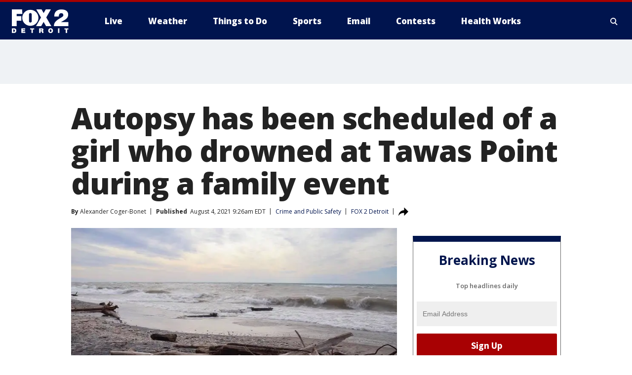

--- FILE ---
content_type: text/html; charset=utf-8
request_url: https://www.fox2detroit.com/news/autopsy-has-been-scheduled-of-a-girl-who-drowned-at-tawas-point-during-a-family-event
body_size: 40885
content:
<!doctype html>
<html data-n-head-ssr lang="en" data-n-head="lang">
  <head>
    <!-- Google Tag Manager -->
    <script>
    function loadGTMIfNotLocalOrPreview() {
      const host = window.location.host.toLowerCase();
      const excludedHosts = ["local", "preview", "stage-preview"];
      if (!excludedHosts.some(excludedHost => host.startsWith(excludedHost))) {
        (function(w,d,s,l,i){w[l]=w[l]||[];w[l].push({'gtm.start':
        new Date().getTime(),event:'gtm.js'});var f=d.getElementsByTagName(s)[0],
        j=d.createElement(s),dl=l!='dataLayer'?'&l='+l:'';j.async=true;j.src=
        'https://www.googletagmanager.com/gtm.js?id='+i+dl;f.parentNode.insertBefore(j,f);
        })(window,document,'script','dataLayer','GTM-TMF4BDJ');
      }
    }
    loadGTMIfNotLocalOrPreview();
    </script>
    <!-- End Google Tag Manager -->
    <title data-n-head="true">Autopsy has been scheduled of a girl who drowned at Tawas Point during a family event | FOX 2 Detroit</title><meta data-n-head="true" http-equiv="X-UA-Compatible" content="IE=edge,chrome=1"><meta data-n-head="true" name="viewport" content="width=device-width, minimum-scale=1.0, initial-scale=1.0"><meta data-n-head="true" charset="UTF-8"><meta data-n-head="true" name="format-detection" content="telephone=no"><meta data-n-head="true" name="msapplication-square70x70logo" content="//static.foxtv.com/static/orion/img/wjbk/favicons/mstile-70x70.png"><meta data-n-head="true" name="msapplication-square150x150logo" content="//static.foxtv.com/static/orion/img/wjbk/favicons/mstile-150x150.png"><meta data-n-head="true" name="msapplication-wide310x150logo" content="//static.foxtv.com/static/orion/img/wjbk/favicons/mstile-310x150.png"><meta data-n-head="true" name="msapplication-square310x310logo" content="//static.foxtv.com/static/orion/img/wjbk/favicons/mstile-310x310.png"><meta data-n-head="true" data-hid="description" name="description" content="A young girl from Saginaw drowned July 31st. Medical examiners have requested an autopsy to get more insight into her death."><meta data-n-head="true" data-hid="fb:app_id" property="fb:app_id" content="111375675545556"><meta data-n-head="true" data-hid="prism.stationId" name="prism.stationId" content="WJBK_FOX2"><meta data-n-head="true" data-hid="prism.stationCallSign" name="prism.stationCallSign" content="wjbk"><meta data-n-head="true" data-hid="prism.channel" name="prism.channel" content="fts"><meta data-n-head="true" data-hid="prism.section" name="prism.section" content="news"><meta data-n-head="true" data-hid="prism.subsection1" name="prism.subsection1" content=""><meta data-n-head="true" data-hid="prism.subsection2" name="prism.subsection2" content=""><meta data-n-head="true" data-hid="prism.subsection3" name="prism.subsection3" content=""><meta data-n-head="true" data-hid="prism.subsection4" name="prism.subsection4" content=""><meta data-n-head="true" data-hid="prism.aggregationType" name="prism.aggregationType" content="subsection"><meta data-n-head="true" data-hid="prism.genre" name="prism.genre" content=""><meta data-n-head="true" data-hid="pagetype" name="pagetype" content="article" scheme="dcterms.DCMIType"><meta data-n-head="true" data-hid="strikepagetype" name="strikepagetype" content="article" scheme="dcterms.DCMIType"><meta data-n-head="true" data-hid="content-creator" name="content-creator" content="tiger"><meta data-n-head="true" data-hid="dc.creator" name="dc.creator" scheme="dcterms.creator" content=""><meta data-n-head="true" data-hid="dc.title" name="dc.title" content="Autopsy has been scheduled of a girl who drowned at Tawas Point during a family event" lang="en"><meta data-n-head="true" data-hid="dc.subject" name="dc.subject" content=""><meta data-n-head="true" data-hid="dcterms.abstract" name="dcterms.abstract" content="A young girl from Saginaw drowned July 31st. Medical examiners have requested an autopsy to get more insight into her death."><meta data-n-head="true" data-hid="dc.type" name="dc.type" scheme="dcterms.DCMIType" content="Text.Article"><meta data-n-head="true" data-hid="dc.description" name="dc.description" content="A young girl from Saginaw drowned July 31st. Medical examiners have requested an autopsy to get more insight into her death."><meta data-n-head="true" data-hid="dc.language" name="dc.language" scheme="dcterms.RFC4646" content="en-US"><meta data-n-head="true" data-hid="dc.publisher" name="dc.publisher" content="FOX 2 Detroit"><meta data-n-head="true" data-hid="dc.format" name="dc.format" scheme="dcterms.URI" content="text/html"><meta data-n-head="true" data-hid="dc.identifier" name="dc.identifier" scheme="dcterms.URI" content="urn:uri:base64:887d2634-bc9c-552c-aba7-8774e9b63ed5"><meta data-n-head="true" data-hid="dc.source" name="dc.source" content="FOX 2 Detroit"><meta data-n-head="true" data-hid="dc.date" name="dc.date" content="2021-08-04"><meta data-n-head="true" data-hid="dcterms.created" name="dcterms.created" scheme="dcterms.ISO8601" content="2021-08-04T09:26:57-04:00"><meta data-n-head="true" data-hid="dcterms.modified" name="dcterms.modified" scheme="dcterms.ISO8601" content="2021-08-04T09:26:57-04:00"><meta data-n-head="true" data-hid="og:title" property="og:title" content="Autopsy has been scheduled of a girl who drowned at Tawas Point during a family event"><meta data-n-head="true" data-hid="og:description" property="og:description" content="A young girl from Saginaw drowned July 31st. Medical examiners have requested an autopsy to get more insight into her death."><meta data-n-head="true" data-hid="og:type" property="og:type" content="article"><meta data-n-head="true" data-hid="og:image" property="og:image" content="https://images.foxtv.com/static.fox2detroit.com/www.fox2detroit.com/content/uploads/2021/06/1280/720/lake-michigan.jpg?ve=1&amp;tl=1"><meta data-n-head="true" data-hid="og:image:width" property="og:image:width" content="1280"><meta data-n-head="true" data-hid="og:image:height" property="og:image:height" content="720"><meta data-n-head="true" data-hid="og:url" property="og:url" content="https://www.fox2detroit.com/news/autopsy-has-been-scheduled-of-a-girl-who-drowned-at-tawas-point-during-a-family-event"><meta data-n-head="true" data-hid="og:site_name" property="og:site_name" content="FOX 2 Detroit"><meta data-n-head="true" data-hid="og:locale" property="og:locale" content="en_US"><meta data-n-head="true" data-hid="robots" name="robots" content="index, follow, max-image-preview:large, max-video-preview:-1"><meta data-n-head="true" data-hid="fox.app_version" name="fox.app_version" content="v77"><meta data-n-head="true" data-hid="fox.fix_version" name="fox.fix_version" content="9.9.2"><meta data-n-head="true" data-hid="fox.app_build" name="fox.app_build" content="no build version"><meta data-n-head="true" name="twitter:card" content="summary_large_image"><meta data-n-head="true" name="twitter:site" content="@fox2news"><meta data-n-head="true" name="twitter:site:id" content="@fox2news"><meta data-n-head="true" name="twitter:title" content="Autopsy has been scheduled of a girl who drowned at Tawas Point during a family event"><meta data-n-head="true" name="twitter:description" content="A young girl from Saginaw drowned July 31st. Medical examiners have requested an autopsy to get more insight into her death."><meta data-n-head="true" name="twitter:image" content="https://images.foxtv.com/static.fox2detroit.com/www.fox2detroit.com/content/uploads/2021/06/1280/720/lake-michigan.jpg?ve=1&amp;tl=1"><meta data-n-head="true" name="twitter:url" content="https://www.fox2detroit.com/news/autopsy-has-been-scheduled-of-a-girl-who-drowned-at-tawas-point-during-a-family-event"><meta data-n-head="true" name="twitter:creator" content="@fox2news"><meta data-n-head="true" name="twitter:creator:id" content="@fox2news"><meta data-n-head="true" name="fox.name" content="Post Landing"><meta data-n-head="true" name="fox.category" content="news"><meta data-n-head="true" name="fox.page_content_category" content="news"><meta data-n-head="true" name="fox.page_name" content="wjbk:web:post:article:Autopsy has been scheduled of a girl who drowned at Tawas Point during a family event | FOX 2 Detroit"><meta data-n-head="true" name="fox.page_content_level_1" content="wjbk:web:post"><meta data-n-head="true" name="fox.page_content_level_2" content="wjbk:web:post:article"><meta data-n-head="true" name="fox.page_content_level_3" content="wjbk:web:post:article:Autopsy has been scheduled of a girl who drowned at Tawas Point during a family event | FOX 2 Detroit"><meta data-n-head="true" name="fox.page_content_level_4" content="wjbk:web:post:article:Autopsy has been scheduled of a girl who drowned at Tawas Point during a family event | FOX 2 Detroit"><meta data-n-head="true" name="fox.page_type" content="post-article"><meta data-n-head="true" name="fox.page_content_distributor" content="owned"><meta data-n-head="true" name="fox.page_content_type_of_story" content="Digital Original"><meta data-n-head="true" name="fox.author" content=""><meta data-n-head="true" name="fox.page_content_author" content=""><meta data-n-head="true" name="fox.page_content_author_secondary" content="Alexander Coger-Bonet"><meta data-n-head="true" name="fox.page_content_version" content="1.0.0"><meta data-n-head="true" name="fox.publisher" content="FOX 2 Detroit"><meta data-n-head="true" name="fox.page_content_id" content="887d2634-bc9c-552c-aba7-8774e9b63ed5"><meta data-n-head="true" name="fox.page_content_station_originator" content="wjbk"><meta data-n-head="true" name="fox.url" content="https://www.fox2detroit.com/news/autopsy-has-been-scheduled-of-a-girl-who-drowned-at-tawas-point-during-a-family-event"><meta data-n-head="true" name="fox.page_canonical_url" content="https://www.fox2detroit.com/news/autopsy-has-been-scheduled-of-a-girl-who-drowned-at-tawas-point-during-a-family-event"><meta data-n-head="true" name="smartbanner:enabled-platforms" content="none"><meta data-n-head="true" property="fb:app_id" content="111375675545556"><meta data-n-head="true" property="article:opinion" content="false"><meta data-n-head="true" name="keywords" content="Crime Publicsafety,News"><meta data-n-head="true" name="classification" content="/FTS/Crime Publicsafety,/FTS/News"><meta data-n-head="true" name="classification-isa" content="crime-publicsafety,news"><meta data-n-head="true" name="fox.page_content_tags" content="/FTS/Crime Publicsafety,/FTS/News"><link data-n-head="true" rel="stylesheet" href="https://statics.foxsports.com/static/orion/style/css/scorestrip-external.css"><link data-n-head="true" rel="icon" type="image/x-icon" href="/favicons/wjbk/favicon.ico"><link data-n-head="true" rel="stylesheet" href="https://fonts.googleapis.com/css?family=Open+Sans:300,400,400i,600,600i,700,700i,800,800i&amp;display=swap"><link data-n-head="true" rel="stylesheet" href="https://fonts.googleapis.com/css2?family=Rubik:wght@700&amp;display=swap"><link data-n-head="true" rel="schema.dcterms" href="//purl.org/dc/terms/"><link data-n-head="true" rel="schema.prism" href="//prismstandard.org/namespaces/basic/2.1/"><link data-n-head="true" rel="schema.iptc" href="//iptc.org/std/nar/2006-10-01/"><link data-n-head="true" rel="shortcut icon" href="//static.foxtv.com/static/orion/img/wjbk/favicons/favicon.ico" type="image/x-icon"><link data-n-head="true" rel="apple-touch-icon" sizes="57x57" href="//static.foxtv.com/static/orion/img/wjbk/favicons/apple-touch-icon-57x57.png"><link data-n-head="true" rel="apple-touch-icon" sizes="60x60" href="//static.foxtv.com/static/orion/img/wjbk/favicons/apple-touch-icon-60x60.png"><link data-n-head="true" rel="apple-touch-icon" sizes="72x72" href="//static.foxtv.com/static/orion/img/wjbk/favicons/apple-touch-icon-72x72.png"><link data-n-head="true" rel="apple-touch-icon" sizes="76x76" href="//static.foxtv.com/static/orion/img/wjbk/favicons/apple-touch-icon-76x76.png"><link data-n-head="true" rel="apple-touch-icon" sizes="114x114" href="//static.foxtv.com/static/orion/img/wjbk/favicons/apple-touch-icon-114x114.png"><link data-n-head="true" rel="apple-touch-icon" sizes="120x120" href="//static.foxtv.com/static/orion/img/wjbk/favicons/apple-touch-icon-120x120.png"><link data-n-head="true" rel="apple-touch-icon" sizes="144x144" href="//static.foxtv.com/static/orion/img/wjbk/favicons/apple-touch-icon-144x144.png"><link data-n-head="true" rel="apple-touch-icon" sizes="152x152" href="//static.foxtv.com/static/orion/img/wjbk/favicons/apple-touch-icon-152x152.png"><link data-n-head="true" rel="apple-touch-icon" sizes="180x180" href="//static.foxtv.com/static/orion/img/wjbk/favicons/apple-touch-icon-180x180.png"><link data-n-head="true" rel="icon" type="image/png" href="//static.foxtv.com/static/orion/img/wjbk/favicons/favicon-16x16.png" sizes="16x16"><link data-n-head="true" rel="icon" type="image/png" href="//static.foxtv.com/static/orion/img/wjbk/favicons/favicon-32x32.png" sizes="32x32"><link data-n-head="true" rel="icon" type="image/png" href="//static.foxtv.com/static/orion/img/wjbk/favicons/favicon-96x96.png" sizes="96x96"><link data-n-head="true" rel="icon" type="image/png" href="//static.foxtv.com/static/orion/img/wjbk/favicons/android-chrome-192x192.png" sizes="192x192"><link data-n-head="true" href="https://fonts.gstatic.com" rel="preconnect" crossorigin="true"><link data-n-head="true" href="https://fonts.googleapis.com" rel="preconnect" crossorigin="true"><link data-n-head="true" rel="stylesheet" href="https://fonts.googleapis.com/css?family=Source+Sans+Pro:200,300,400,600,400italic,700,700italic,300,300italic,600italic/"><link data-n-head="true" rel="preconnect" href="https://cdn.segment.com/"><link data-n-head="true" rel="preconnect" href="https://w3.mp.lura.live/"><link data-n-head="true" rel="preconnect" href="https://widgets.media.weather.com/"><link data-n-head="true" rel="preconnect" href="https://elections.ap.org/"><link data-n-head="true" rel="preconnect" href="https://www.google-analytics.com/"><link data-n-head="true" rel="preconnect" href="http://static.chartbeat.com/"><link data-n-head="true" rel="preconnect" href="https://sb.scorecardresearch.com/"><link data-n-head="true" rel="preconnect" href="http://www.googletagmanager.com/"><link data-n-head="true" rel="preconnect" href="https://cdn.optimizely.com/"><link data-n-head="true" rel="preconnect" href="https://cdn.segment.com/"><link data-n-head="true" rel="preconnect" href="https://connect.facebook.net/"><link data-n-head="true" rel="canonical" href="https://www.fox2detroit.com/news/autopsy-has-been-scheduled-of-a-girl-who-drowned-at-tawas-point-during-a-family-event"><link data-n-head="true" rel="alternate" type="application/rss+xml" title="News" href="https://www.fox2detroit.com/rss.xml?category=news"><link data-n-head="true" rel="alternate" type="application/rss+xml" title="Crime and Public Safety" href="https://www.fox2detroit.com/rss.xml?tag=crime-publicsafety"><link data-n-head="true" rel="shorturl" href=""><link data-n-head="true" rel="image_src" href="https://images.foxtv.com/static.fox2detroit.com/www.fox2detroit.com/content/uploads/2021/06/1280/720/lake-michigan.jpg?ve=1&amp;tl=1"><link data-n-head="true" rel="amphtml" href="https://www.fox2detroit.com/news/autopsy-has-been-scheduled-of-a-girl-who-drowned-at-tawas-point-during-a-family-event.amp"><link data-n-head="true" rel="alternate" title="FOX 2 Detroit - News" type="application/rss+xml" href="https://www.fox2detroit.com/rss/category/news"><link data-n-head="true" rel="alternate" title="FOX 2 Detroit - Local News" type="application/rss+xml" href="https://www.fox2detroit.com/rss/category/local-news"><link data-n-head="true" rel="alternate" title="FOX 2 Detroit - National News" type="application/rss+xml" href="https://www.fox2detroit.com/rss/category/national-news"><link data-n-head="true" rel="alternate" title="FOX 2 Detroit - Tag Series Hall Of Shame" type="application/rss+xml" href="https://www.fox2detroit.com/rss/tags/series,hall-of-shame"><link data-n-head="true" rel="alternate" title="FOX 2 Detroit - Shows Let It Rip" type="application/rss+xml" href="https://www.fox2detroit.com/rss/category/shows,let-it-rip"><link data-n-head="true" rel="alternate" title="FOX 2 Detroit - Tag Crime Publicsafety Crimestoppers" type="application/rss+xml" href="https://www.fox2detroit.com/rss/tags/crime-publicsafety,crimestoppers"><link data-n-head="true" rel="alternate" title="FOX 2 Detroit - Tag News The Interview" type="application/rss+xml" href="https://www.fox2detroit.com/rss/tags/news,the-interview"><link data-n-head="true" rel="alternate" title="FOX 2 Detroit - Tag Business" type="application/rss+xml" href="https://www.fox2detroit.com/rss/tags/business"><link data-n-head="true" rel="alternate" title="FOX 2 Detroit - Tag Lifestyle Things To Do Detroit" type="application/rss+xml" href="https://www.fox2detroit.com/rss/tags/lifestyle,things-to-do-detroit"><link data-n-head="true" rel="alternate" title="FOX 2 Detroit - Live" type="application/rss+xml" href="https://www.fox2detroit.com/rss/category/live"><link data-n-head="true" rel="alternate" title="FOX 2 Detroit - Live Newsnow" type="application/rss+xml" href="https://www.fox2detroit.com/rss/category/live/newsnow"><link data-n-head="true" rel="alternate" title="FOX 2 Detroit - Live Fox Soul" type="application/rss+xml" href="https://www.fox2detroit.com/rss/category/live/fox-soul"><link data-n-head="true" rel="alternate" title="FOX 2 Detroit - Photos" type="application/rss+xml" href="https://www.fox2detroit.com/rss/category/photos"><link data-n-head="true" rel="alternate" title="FOX 2 Detroit - Poll" type="application/rss+xml" href="https://www.fox2detroit.com/rss/category/poll"><link data-n-head="true" rel="alternate" title="FOX 2 Detroit - Weather" type="application/rss+xml" href="https://www.fox2detroit.com/rss/category/weather"><link data-n-head="true" rel="alternate" title="FOX 2 Detroit - Closings" type="application/rss+xml" href="https://www.fox2detroit.com/rss/category/closings"><link data-n-head="true" rel="alternate" title="FOX 2 Detroit - Fox 2 Weather App" type="application/rss+xml" href="https://www.fox2detroit.com/rss/category/fox-2-weather-app"><link data-n-head="true" rel="alternate" title="FOX 2 Detroit - Weather Alerts" type="application/rss+xml" href="https://www.fox2detroit.com/rss/category/weather-alerts"><link data-n-head="true" rel="alternate" title="FOX 2 Detroit - Traffic" type="application/rss+xml" href="https://www.fox2detroit.com/rss/category/traffic"><link data-n-head="true" rel="alternate" title="FOX 2 Detroit - Airport Delays" type="application/rss+xml" href="https://www.fox2detroit.com/rss/category/airport-delays"><link data-n-head="true" rel="alternate" title="FOX 2 Detroit - Shows Mornings" type="application/rss+xml" href="https://www.fox2detroit.com/rss/category/shows,mornings"><link data-n-head="true" rel="alternate" title="FOX 2 Detroit - Shows Good Day Detroit" type="application/rss+xml" href="https://www.fox2detroit.com/rss/category/shows,good-day-detroit"><link data-n-head="true" rel="alternate" title="FOX 2 Detroit - Shows The Noon" type="application/rss+xml" href="https://www.fox2detroit.com/rss/category/shows,the-noon"><link data-n-head="true" rel="alternate" title="FOX 2 Detroit - Mug Contest" type="application/rss+xml" href="https://www.fox2detroit.com/rss/category/mug-contest"><link data-n-head="true" rel="alternate" title="FOX 2 Detroit - Tag Series Healthworks" type="application/rss+xml" href="https://www.fox2detroit.com/rss/tags/series,healthworks"><link data-n-head="true" rel="alternate" title="FOX 2 Detroit - Tag Series Cooking School" type="application/rss+xml" href="https://www.fox2detroit.com/rss/tags/series,cooking-school"><link data-n-head="true" rel="alternate" title="FOX 2 Detroit - Tag Series Get Fit" type="application/rss+xml" href="https://www.fox2detroit.com/rss/tags/series,get-fit"><link data-n-head="true" rel="alternate" title="FOX 2 Detroit - Money Saver" type="application/rss+xml" href="https://www.fox2detroit.com/rss/category/money-saver"><link data-n-head="true" rel="alternate" title="FOX 2 Detroit - Tag Series Doctor Is In" type="application/rss+xml" href="https://www.fox2detroit.com/rss/tags/series,doctor-is-in"><link data-n-head="true" rel="alternate" title="FOX 2 Detroit - Shows Weekend Mornings" type="application/rss+xml" href="https://www.fox2detroit.com/rss/category/shows,weekend-mornings"><link data-n-head="true" rel="alternate" title="FOX 2 Detroit - Tag Politics" type="application/rss+xml" href="https://www.fox2detroit.com/rss/tags/politics"><link data-n-head="true" rel="alternate" title="FOX 2 Detroit - Sports" type="application/rss+xml" href="https://www.fox2detroit.com/rss/category/sports"><link data-n-head="true" rel="alternate" title="FOX 2 Detroit - Tag Nfl Lions" type="application/rss+xml" href="https://www.fox2detroit.com/rss/tags/nfl,lions"><link data-n-head="true" rel="alternate" title="FOX 2 Detroit - Tag Ncaa Wolverines" type="application/rss+xml" href="https://www.fox2detroit.com/rss/tags/ncaa,wolverines"><link data-n-head="true" rel="alternate" title="FOX 2 Detroit - Tag Ncaa Spartans" type="application/rss+xml" href="https://www.fox2detroit.com/rss/tags/ncaa,spartans"><link data-n-head="true" rel="alternate" title="FOX 2 Detroit - Tag Nba Pistons" type="application/rss+xml" href="https://www.fox2detroit.com/rss/tags/nba,pistons"><link data-n-head="true" rel="alternate" title="FOX 2 Detroit - Tag Mlb Tigers" type="application/rss+xml" href="https://www.fox2detroit.com/rss/tags/mlb,tigers"><link data-n-head="true" rel="alternate" title="FOX 2 Detroit - Tag Nhl Red Wings" type="application/rss+xml" href="https://www.fox2detroit.com/rss/tags/nhl,red-wings"><link data-n-head="true" rel="alternate" title="FOX 2 Detroit - Tag Entertainment" type="application/rss+xml" href="https://www.fox2detroit.com/rss/tags/entertainment"><link data-n-head="true" rel="alternate" title="FOX 2 Detroit - Shows Fox Content" type="application/rss+xml" href="https://www.fox2detroit.com/rss/category/shows,fox-content"><link data-n-head="true" rel="alternate" title="FOX 2 Detroit - Shows Criticlee Speaking" type="application/rss+xml" href="https://www.fox2detroit.com/rss/category/shows,criticlee-speaking"><link data-n-head="true" rel="alternate" title="FOX 2 Detroit - Whats On Fox" type="application/rss+xml" href="https://www.fox2detroit.com/rss/category/whats-on-fox"><link data-n-head="true" rel="alternate" title="FOX 2 Detroit - Contests" type="application/rss+xml" href="https://www.fox2detroit.com/rss/category/contests"><link data-n-head="true" rel="alternate" title="FOX 2 Detroit - About Us" type="application/rss+xml" href="https://www.fox2detroit.com/rss/category/about-us"><link data-n-head="true" rel="alternate" title="FOX 2 Detroit - Team" type="application/rss+xml" href="https://www.fox2detroit.com/rss/category/team"><link data-n-head="true" rel="alternate" title="FOX 2 Detroit - Contact Us" type="application/rss+xml" href="https://www.fox2detroit.com/rss/category/contact-us"><link data-n-head="true" rel="alternate" title="FOX 2 Detroit - Jobs" type="application/rss+xml" href="https://www.fox2detroit.com/rss/category/jobs"><link data-n-head="true" rel="alternate" title="FOX 2 Detroit - Fox 2 Mobile Apps" type="application/rss+xml" href="https://www.fox2detroit.com/rss/category/fox-2-mobile-apps"><link data-n-head="true" rel="alternate" title="FOX 2 Detroit - Tag Job Shop" type="application/rss+xml" href="https://www.fox2detroit.com/rss/tags/job-shop"><link data-n-head="true" rel="alternate" title="FOX 2 Detroit - Community" type="application/rss+xml" href="https://www.fox2detroit.com/rss/category/community"><link data-n-head="true" rel="alternate" title="FOX 2 Detroit - Public File Inquiries" type="application/rss+xml" href="https://www.fox2detroit.com/rss/category/public-file-inquiries"><link data-n-head="true" rel="alternate" title="FOX 2 Detroit - Closed Captions" type="application/rss+xml" href="https://www.fox2detroit.com/rss/category/closed-captions"><link data-n-head="true" rel="alternate" title="FOX 2 Detroit - Problem Solvers Resources" type="application/rss+xml" href="https://www.fox2detroit.com/rss/category/problem-solvers-resources"><link data-n-head="true" rel="alternate" title="FOX 2 Detroit - Weather Quiz" type="application/rss+xml" href="https://www.fox2detroit.com/rss/category/weather-quiz"><link data-n-head="true" rel="alternate" title="FOX 2 Detroit - Tag Money" type="application/rss+xml" href="https://www.fox2detroit.com/rss/tags/money"><link data-n-head="true" rel="alternate" title="FOX 2 Detroit - Tag Business Personal Finance" type="application/rss+xml" href="https://www.fox2detroit.com/rss/tags/business,personal-finance"><link data-n-head="true" rel="alternate" title="FOX 2 Detroit - Tag Business Stock Market" type="application/rss+xml" href="https://www.fox2detroit.com/rss/tags/business,stock-market"><link data-n-head="true" rel="alternate" title="FOX 2 Detroit - Tag Business Small Business" type="application/rss+xml" href="https://www.fox2detroit.com/rss/tags/business,small-business"><link data-n-head="true" rel="alternate" title="FOX 2 Detroit - Tag Us Mi" type="application/rss+xml" href="https://www.fox2detroit.com/rss/tags/us,mi"><link data-n-head="true" rel="alternate" title="FOX 2 Detroit - Newsletter Signup" type="application/rss+xml" href="https://www.fox2detroit.com/rss/category/newsletter-signup"><link data-n-head="true" rel="alternate" title="FOX 2 Detroit - Discover the latest breaking news." type="application/rss+xml" href="https://www.fox2detroit.com/latest.xml"><link data-n-head="true" rel="stylesheet" href="//static.foxtv.com/static/orion/css/default/article.rs.css"><link data-n-head="true" rel="stylesheet" href="/css/print.css" media="print"><script data-n-head="true" type="text/javascript" data-hid="pal-script" src="//imasdk.googleapis.com/pal/sdkloader/pal.js"></script><script data-n-head="true" type="text/javascript" src="https://statics.foxsports.com/static/orion/scorestrip.js" async="false" defer="true"></script><script data-n-head="true" type="text/javascript">
        (function (h,o,u,n,d) {
          h=h[d]=h[d]||{q:[],onReady:function(c){h.q.push(c)}}
          d=o.createElement(u);d.async=1;d.src=n
          n=o.getElementsByTagName(u)[0];n.parentNode.insertBefore(d,n)
        })(window,document,'script','https://www.datadoghq-browser-agent.com/datadog-rum-v4.js','DD_RUM')
        DD_RUM.onReady(function() {
          DD_RUM.init({
            clientToken: 'pub6d08621e10189e2259b02648fb0f12e4',
            applicationId: 'f7e50afb-e642-42a0-9619-b32a46fc1075',
            site: 'datadoghq.com',
            service: 'www.fox2detroit.com',
            env: 'prod',
            // Specify a version number to identify the deployed version of your application in Datadog
            version: '1.0.0',
            sampleRate: 20,
            sessionReplaySampleRate: 0,
            trackInteractions: true,
            trackResources: true,
            trackLongTasks: true,
            defaultPrivacyLevel: 'mask-user-input',
          });
          // DD_RUM.startSessionReplayRecording();
        })</script><script data-n-head="true" type="text/javascript" src="https://foxkit.fox.com/sdk/profile/v2.15.0/profile.js" async="false" defer="true"></script><script data-n-head="true" src="https://js.appboycdn.com/web-sdk/5.6/braze.min.js" async="true" defer="true"></script><script data-n-head="true" src="https://c.amazon-adsystem.com/aax2/apstag.js" async="true" defer="true"></script><script data-n-head="true" src="https://www.googletagmanager.com/gtag/js?id=UA-60952345-1" async="true"></script><script data-n-head="true" type="text/javascript">// 86acbd31cd7c09cf30acb66d2fbedc91daa48b86:1701196429.4670453
!function(n,r,e,t,c){var i,o="Promise"in n,u={then:function(){return u},catch:function(n){
return n(new Error("Airship SDK Error: Unsupported browser")),u}},s=o?new Promise((function(n,r){i=function(e,t){e?r(e):n(t)}})):u
;s._async_setup=function(n){if(o)try{i(null,n(c))}catch(n){i(n)}},n[t]=s;var a=r.createElement("script");a.src=e,a.async=!0,a.id="_uasdk",
a.rel=t,r.head.appendChild(a)}(window,document,'https://aswpsdkus.com/notify/v1/ua-sdk.min.js',
  'UA', {
    vapidPublicKey: 'BHj2fUsgobYuFP5EJWi82kOzxmFTmj4iH1FNGOf0rAZUz3mnewQHpCHxJu52qRGNW9IckQNcJLJVnKnlYIguBH8=',
    websitePushId: 'web.wjbk.prod',
    appKey: '8EwaRW7DSf-hvtynXbpiRA',
    token: 'MTo4RXdhUlc3RFNmLWh2dHluWGJwaVJBOm1VNTBPdy1xM25CWmMteFlLTElJcFlKV2NOVmFrSzhiTS1pWjNndzl6eG8'
  });
</script><script data-n-head="true" type="text/javascript">UA.then(sdk => {
        sdk.plugins.load('html-prompt', 'https://aswpsdkus.com/notify/v1/ua-html-prompt.min.js', {
          appearDelay: 5000,
          disappearDelay: 2000000000000000000000000,
          askAgainDelay: 0,
          stylesheet: './css/airship.css',
          auto: false,
          type: 'alert',
          position: 'top',
          i18n: {
            en: {
              title: 'Don&#39;t Miss Out',
              message: 'Receive instant notifications when new stories break.',
              accept: 'Allow',
              deny: 'No Thanks'
            }
          },
          logo: '/favicons/wjbk/favicon.ico'
        }).then(plugin => {
          const auditSession = () => {
            const airshipPageViews = parseInt(window.sessionStorage.getItem('currentAirShipPageViews'), 10)
            if (airshipPageViews > 1) {
              plugin.prompt();
              console.info('Airship: prompt called')
              clearInterval(auditInterval);
              window.sessionStorage.setItem('currentAirShipPageViews', 0)
            }
          }
          const auditInterval = setInterval(auditSession, 2000);
        })
      })</script><script data-n-head="true" src="/taboola/taboola.js" type="text/javascript" async="true" defer="true"></script><script data-n-head="true" src="https://scripts.webcontentassessor.com/scripts/44fe476b9b5087968a2afaccc13a4ad6671d0da54fde4f524deed1f8b586c30c"></script><script data-n-head="true" src="//static.foxtv.com/static/orion/scripts/core/ag.core.js"></script><script data-n-head="true" src="//static.foxtv.com/static/isa/core.js"></script><script data-n-head="true" src="//static.foxtv.com/static/orion/scripts/station/default/loader.js"></script><script data-n-head="true" src="https://widgets.media.weather.com/wxwidget.loader.js?cid=996314550" defer=""></script><script data-n-head="true" src="https://w3.mp.lura.live/player/3.12.16/v3/scripts/anvload.js" defer=""></script><script data-n-head="true" src="//static.foxtv.com/static/leap/loader.js"></script><script data-n-head="true" >(function () {
        var _sf_async_config = window._sf_async_config = (window._sf_async_config || {})
        _sf_async_config.uid = 65824
        _sf_async_config.domain = 'fox2detroit.com'
        _sf_async_config.flickerControl = false
        _sf_async_config.useCanonical = true

        // Function to set ISA-dependent values with proper error handling
        function setISAValues() {
          if (window.FTS && window.FTS.ISA && window.FTS.ISA._meta) {
            try {
              _sf_async_config.sections = window.FTS.ISA._meta.section || ''
              _sf_async_config.authors = window.FTS.ISA._meta.fox['fox.page_content_author'] ||
                                       window.FTS.ISA._meta.fox['fox.page_content_author_secondary'] ||
                                       window.FTS.ISA._meta.raw.publisher || ''
            } catch (e) {
              console.warn('FTS.ISA values not available yet:', e)
              _sf_async_config.sections = ''
              _sf_async_config.authors = ''
            }
          } else {
            // Set default values if ISA is not available
            _sf_async_config.sections = ''
            _sf_async_config.authors = ''

            // Retry after a short delay if ISA is not loaded yet
            setTimeout(setISAValues, 100)
          }
        }

        // Set ISA values initially
        setISAValues()

        _sf_async_config.useCanonicalDomain = true
        function loadChartbeat() {
          var e = document.createElement('script');
            var n = document.getElementsByTagName('script')[0];
            e.type = 'text/javascript';
            e.async = true;
            e.src = '//static.chartbeat.com/js/chartbeat.js';
            n.parentNode.insertBefore(e, n);
        }
        loadChartbeat();
        })()</script><script data-n-head="true" src="//static.chartbeat.com/js/chartbeat_mab.js"></script><script data-n-head="true" src="//static.chartbeat.com/js/chartbeat.js"></script><script data-n-head="true" src="https://interactives.ap.org/election-results/assets/microsite/resizeClient.js" defer=""></script><script data-n-head="true" data-hid="strike-loader" src="https://strike.fox.com/static/fts/display/loader.js" type="text/javascript"></script><script data-n-head="true" >
          (function() {
              window.foxstrike = window.foxstrike || {};
              window.foxstrike.cmd = window.foxstrike.cmd || [];
          })()
        </script><script data-n-head="true" type="application/ld+json">{"@context":"http://schema.org","@type":"NewsArticle","mainEntityOfPage":"https://www.fox2detroit.com/news/autopsy-has-been-scheduled-of-a-girl-who-drowned-at-tawas-point-during-a-family-event","headline":"Autopsy has been scheduled of a girl who drowned at Tawas Point during a family event","articleBody":"An autopsy is scheduled in Standish Michigan for an 8-year-old Saginaw girl who drowned in Lake Huron Saturday evening.The Iosco County Medical Examiner requested an autopsy after the girl was recovered at Tawas Point.&#xA0;She was pronounced dead at 6:55 p.m.According to The Michigan Department of Natural Resources, nearly 30 members of the girl&apos;s family met at Tawas Point Park Saturday, July 31st.&#xA0;While most of the family went to the park Pavillion, witnesses reported that at about 5 p.m, some girls who were swimming in a group started yelling for help.&#xA0;Witnesses from shore went into the water to try to help the two girls, who were 7-year-old and 8-year-old sisters from Saginaw.&#xA0;Bystanders were able to grab one of the sisters, the younger 7-year-old, but were unsuccessful in rescuing the other.&#xA0;Beachgoers and police officers were searching the water for some time without any sign of the older sister.&#xA0;The DNR says there is a drop-off of about 20 feet where the girls began struggling to stay above water.Almost 90 minutes later the older sister was found by the Iosco Fire and Rescue dive team at the bottom of the lake.","datePublished":"2021-08-04T09:26:57-04:00","dateModified":"2021-08-04T09:26:57-04:00","description":"A young girl from Saginaw drowned July 31st. Medical examiners have requested an autopsy to get more insight into her death.","author":{"@type":"Person","name":"FOX 2 Detroit"},"publisher":{"@type":"NewsMediaOrganization","name":"FOX 2 Detroit","alternateName":"WJBK, FOX 2","url":"https://www.fox2detroit.com/","sameAs":["https://www.facebook.com/WJBKFox2Detroit/","https://twitter.com/FOX2News","https://www.instagram.com/fox2detroit/","https://www.youtube.com/FOX2Detroit","https://en.wikipedia.org/wiki/WJBK","https://www.wikidata.org/wiki/Q3564701","https://www.wikidata.org/wiki/Q3564701"],"foundingDate":"1948-10-24","logo":{"@type":"ImageObject","url":"https://static.foxtv.com/static/orion/img/wjbk/favicons/favicon-96x96.png","width":"96","height":"96"},"contactPoint":[{"@type":"ContactPoint","telephone":"+1-248-557-2000","contactType":"news desk"}],"address":{"@type":"PostalAddress","addressLocality":"Southfield","addressRegion":"Michigan","postalCode":"48075","streetAddress":"16550 W 9 Mile Road","addressCountry":{"@type":"Country","name":"US"}}},"image":{"@type":"ImageObject","url":"https://static.fox2detroit.com/www.fox2detroit.com/content/uploads/2021/06/lake-michigan.jpg","width":"1280","height":"720"},"url":"https://www.fox2detroit.com/news/autopsy-has-been-scheduled-of-a-girl-who-drowned-at-tawas-point-during-a-family-event","isAccessibleForFree":true,"keywords":"crime-publicsafety"}</script><link rel="preload" href="/_wzln/e4a20030cd6fa42d8f19.js" as="script"><link rel="preload" href="/_wzln/e77328156214ee5768d4.js" as="script"><link rel="preload" href="/_wzln/c61e62697e833b1847f4.js" as="script"><link rel="preload" href="/_wzln/066f6b5ea2e97f8af9af.js" as="script"><link rel="preload" href="/_wzln/c32889a3a5bbd9a28e00.js" as="script"><link rel="preload" href="/_wzln/ba0a916f212e2f4fb133.js" as="script"><link rel="preload" href="/_wzln/73c140d282e386537cd2.js" as="script"><link rel="preload" href="/_wzln/3aec54f277b7c8bf79f2.js" as="script"><style data-vue-ssr-id="3d723bd8:0 153764a8:0 4783c553:0 01f125af:0 7e965aea:0 fe2c1b5a:0 c789a71e:0 2151d74a:0 98bd7d0c:0 4f269fee:0 c23b5e74:0 403377d7:0 7cd52d1a:0 5c37fece:0 71c1ce60:0 42dc6fe6:0 3c367053:0 5c0b7ab5:0 c061adc6:0 d9a0143c:0">.v-select{position:relative;font-family:inherit}.v-select,.v-select *{box-sizing:border-box}@keyframes vSelectSpinner{0%{transform:rotate(0deg)}to{transform:rotate(1turn)}}.vs__fade-enter-active,.vs__fade-leave-active{pointer-events:none;transition:opacity .15s cubic-bezier(1,.5,.8,1)}.vs__fade-enter,.vs__fade-leave-to{opacity:0}.vs--disabled .vs__clear,.vs--disabled .vs__dropdown-toggle,.vs--disabled .vs__open-indicator,.vs--disabled .vs__search,.vs--disabled .vs__selected{cursor:not-allowed;background-color:#f8f8f8}.v-select[dir=rtl] .vs__actions{padding:0 3px 0 6px}.v-select[dir=rtl] .vs__clear{margin-left:6px;margin-right:0}.v-select[dir=rtl] .vs__deselect{margin-left:0;margin-right:2px}.v-select[dir=rtl] .vs__dropdown-menu{text-align:right}.vs__dropdown-toggle{-webkit-appearance:none;-moz-appearance:none;appearance:none;display:flex;padding:0 0 4px;background:none;border:1px solid rgba(60,60,60,.26);border-radius:4px;white-space:normal}.vs__selected-options{display:flex;flex-basis:100%;flex-grow:1;flex-wrap:wrap;padding:0 2px;position:relative}.vs__actions{display:flex;align-items:center;padding:4px 6px 0 3px}.vs--searchable .vs__dropdown-toggle{cursor:text}.vs--unsearchable .vs__dropdown-toggle{cursor:pointer}.vs--open .vs__dropdown-toggle{border-bottom-color:transparent;border-bottom-left-radius:0;border-bottom-right-radius:0}.vs__open-indicator{fill:rgba(60,60,60,.5);transform:scale(1);transition:transform .15s cubic-bezier(1,-.115,.975,.855);transition-timing-function:cubic-bezier(1,-.115,.975,.855)}.vs--open .vs__open-indicator{transform:rotate(180deg) scale(1)}.vs--loading .vs__open-indicator{opacity:0}.vs__clear{fill:rgba(60,60,60,.5);padding:0;border:0;background-color:transparent;cursor:pointer;margin-right:8px}.vs__dropdown-menu{display:block;box-sizing:border-box;position:absolute;top:calc(100% - 1px);left:0;z-index:1000;padding:5px 0;margin:0;width:100%;max-height:350px;min-width:160px;overflow-y:auto;box-shadow:0 3px 6px 0 rgba(0,0,0,.15);border:1px solid rgba(60,60,60,.26);border-top-style:none;border-radius:0 0 4px 4px;text-align:left;list-style:none;background:#fff}.vs__no-options{text-align:center}.vs__dropdown-option{line-height:1.42857143;display:block;padding:3px 20px;clear:both;color:#333;white-space:nowrap;cursor:pointer}.vs__dropdown-option--highlight{background:#5897fb;color:#fff}.vs__dropdown-option--deselect{background:#fb5858;color:#fff}.vs__dropdown-option--disabled{background:inherit;color:rgba(60,60,60,.5);cursor:inherit}.vs__selected{display:flex;align-items:center;background-color:#f0f0f0;border:1px solid rgba(60,60,60,.26);border-radius:4px;color:#333;line-height:1.4;margin:4px 2px 0;padding:0 .25em;z-index:0}.vs__deselect{display:inline-flex;-webkit-appearance:none;-moz-appearance:none;appearance:none;margin-left:4px;padding:0;border:0;cursor:pointer;background:none;fill:rgba(60,60,60,.5);text-shadow:0 1px 0 #fff}.vs--single .vs__selected{background-color:transparent;border-color:transparent}.vs--single.vs--loading .vs__selected,.vs--single.vs--open .vs__selected{position:absolute;opacity:.4}.vs--single.vs--searching .vs__selected{display:none}.vs__search::-webkit-search-cancel-button{display:none}.vs__search::-ms-clear,.vs__search::-webkit-search-decoration,.vs__search::-webkit-search-results-button,.vs__search::-webkit-search-results-decoration{display:none}.vs__search,.vs__search:focus{-webkit-appearance:none;-moz-appearance:none;appearance:none;line-height:1.4;font-size:1em;border:1px solid transparent;border-left:none;outline:none;margin:4px 0 0;padding:0 7px;background:none;box-shadow:none;width:0;max-width:100%;flex-grow:1;z-index:1}.vs__search::-moz-placeholder{color:inherit}.vs__search::placeholder{color:inherit}.vs--unsearchable .vs__search{opacity:1}.vs--unsearchable:not(.vs--disabled) .vs__search{cursor:pointer}.vs--single.vs--searching:not(.vs--open):not(.vs--loading) .vs__search{opacity:.2}.vs__spinner{align-self:center;opacity:0;font-size:5px;text-indent:-9999em;overflow:hidden;border:.9em solid hsla(0,0%,39.2%,.1);border-left-color:rgba(60,60,60,.45);transform:translateZ(0);animation:vSelectSpinner 1.1s linear infinite;transition:opacity .1s}.vs__spinner,.vs__spinner:after{border-radius:50%;width:5em;height:5em}.vs--loading .vs__spinner{opacity:1}
.fts-scorestrip-wrap{width:100%}.fts-scorestrip-wrap .fts-scorestrip-container{padding:0 16px;max-width:1280px;margin:0 auto}@media screen and (min-width:1024px){.fts-scorestrip-wrap .fts-scorestrip-container{padding:15px 24px}}
.fts-scorestrip-wrap[data-v-75d386ae]{width:100%}.fts-scorestrip-wrap .fts-scorestrip-container[data-v-75d386ae]{padding:0 16px;max-width:1280px;margin:0 auto}@media screen and (min-width:1024px){.fts-scorestrip-wrap .fts-scorestrip-container[data-v-75d386ae]{padding:15px 24px}}@media(min-width:768px)and (max-width:1280px){.main-content-new-layout[data-v-75d386ae]{padding:10px}}
#xd-channel-container[data-v-0130ae53]{margin:0 auto;max-width:1280px;height:1px}#xd-channel-fts-iframe[data-v-0130ae53]{position:relative;top:-85px;left:86.1%;width:100%;display:none}@media (min-width:768px) and (max-width:1163px){#xd-channel-fts-iframe[data-v-0130ae53]{left:84%}}@media (min-width:768px) and (max-width:1056px){#xd-channel-fts-iframe[data-v-0130ae53]{left:81%}}@media (min-width:768px) and (max-width:916px){#xd-channel-fts-iframe[data-v-0130ae53]{left:79%}}@media (min-width:769px) and (max-width:822px){#xd-channel-fts-iframe[data-v-0130ae53]{left:77%}}@media (min-width:400px) and (max-width:767px){#xd-channel-fts-iframe[data-v-0130ae53]{display:none!important}}.branding[data-v-0130ae53]{padding-top:0}@media (min-width:768px){.branding[data-v-0130ae53]{padding-top:10px}}
.title--hide[data-v-b8625060]{display:none}
#fox-id-logged-in[data-v-f7244ab2]{display:none}.button-reset[data-v-f7244ab2]{background:none;border:none;padding:0;cursor:pointer;outline:inherit}.watch-live[data-v-f7244ab2]{background-color:#a70000;border-radius:3px;margin-top:16px;margin-right:-10px;padding:8px 9px;max-height:31px}.watch-live>a[data-v-f7244ab2]{color:#fff;font-weight:900;font-size:12px}.small-btn-grp[data-v-f7244ab2]{display:flex}.sign-in[data-v-f7244ab2]{width:43px;height:17px;font-size:12px;font-weight:800;font-stretch:normal;font-style:normal;line-height:normal;letter-spacing:-.25px;color:#fff}.sign-in-mobile[data-v-f7244ab2]{margin:16px 12px 0 0}.sign-in-mobile[data-v-f7244ab2],.sign-in-tablet-and-up[data-v-f7244ab2]{background-color:#334f99;width:59px;height:31px;border-radius:3px}.sign-in-tablet-and-up[data-v-f7244ab2]{float:left;margin-right:16px;margin-top:24px}.sign-in-tablet-and-up[data-v-f7244ab2]:hover{background-color:#667bb3}.avatar-desktop[data-v-f7244ab2]{width:28px;height:28px;float:left;margin-right:16px;margin-top:24px}.avatar-mobile[data-v-f7244ab2]{width:33px;height:33px;margin:16px 12px 0 0}
.alert-storm .alert-text[data-v-6e1c7e98]{top:0}.alert-storm .alert-info a[data-v-6e1c7e98]{color:#fff}.alert-storm .alert-title[data-v-6e1c7e98]:before{display:inline-block;position:absolute;left:-18px;top:2px;height:15px;width:12px;background:url(//static.foxtv.com/static/orion/img/core/s/weather/warning.svg) no-repeat;background-size:contain}@media (min-width:768px){.alert-storm .alert-title[data-v-6e1c7e98]:before{left:0;top:0;height:24px;width:21px}}
.min-height-ad[data-v-2c3e8482]{min-height:0}.pre-content .min-height-ad[data-v-2c3e8482]{min-height:90px}@media only screen and (max-width:767px){.page-content .lsf-mobile[data-v-2c3e8482],.right-rail .lsf-mobile[data-v-2c3e8482],.sidebar-secondary .lsf-mobile[data-v-2c3e8482]{min-height:300px;min-width:250px}}@media only screen and (min-width:768px){.right-rail .lsf-ban[data-v-2c3e8482],.sidebar-secondary .lsf-ban[data-v-2c3e8482]{min-height:250px;min-width:300px}.post-content .lsf-lb[data-v-2c3e8482],.pre-content .lsf-lb[data-v-2c3e8482]{min-height:90px;min-width:728px}}
.tags[data-v-6fc2855c]{flex-wrap:wrap;color:#979797;font-weight:400;line-height:normal}.tags[data-v-6fc2855c],.tags-tag[data-v-6fc2855c]{display:flex;font-family:Open Sans;font-size:18px;font-style:normal}.tags-tag[data-v-6fc2855c]{color:#041431;background-color:#e6e9f3;min-height:40px;align-items:center;justify-content:center;border-radius:10px;margin:10px 10px 10px 0;padding:10px 15px;grid-gap:10px;gap:10px;color:#036;font-weight:700;line-height:23px}.tags-tag[data-v-6fc2855c]:last-of-type{margin-right:0}.headlines-related.center[data-v-6fc2855c]{margin-bottom:0}#taboola-mid-article-thumbnails[data-v-6fc2855c]{padding:28px 100px}@media screen and (max-width:767px){#taboola-mid-article-thumbnails[data-v-6fc2855c]{padding:0}}
.no-separator[data-v-08416276]{padding-left:0}.no-separator[data-v-08416276]:before{content:""}
.outside[data-v-6d0ce7d9]{width:100vw;height:100vh;position:fixed;top:0;left:0}
.social-icons[data-v-10e60834]{background:#fff;box-shadow:0 0 20px rgba(0,0,0,.15);border-radius:5px}.social-icons a[data-v-10e60834]{overflow:visible}
.hand-cursor[data-v-7d0efd03]{cursor:pointer}.caption p[data-v-7d0efd03]{font-weight:300}
h2[data-v-2aeefd64]{color:#01154d;font-size:26px;font-weight:900;font-family:Open Sans,Helvetica Neue,Helvetica,Arial,sans-serif;line-height:30px;padding-top:5px}.you-might-also-like .subheader[data-v-2aeefd64]{background-color:#fff;display:block;position:relative;z-index:2;font-size:15px;width:180px;margin:0 auto;color:#666;font-family:Open Sans,Helvetica Neue,Helvetica,Arial,sans-serif;font-weight:600}.you-might-also-like-form[data-v-2aeefd64]{width:100%;max-width:300px;margin:0 auto;display:block;padding-bottom:25px;box-sizing:border-box}.you-might-also-like-form .checkbox-group[data-v-2aeefd64]{color:#666;border-top:2px solid #666;text-align:left;font-size:14px;margin-top:-10px;padding-top:10px}.you-might-also-like-form .checkbox-group .item[data-v-2aeefd64]{display:flex;flex-direction:column;margin-left:10px;padding:10px 0}.you-might-also-like-form .checkbox-group .item label[data-v-2aeefd64]{color:#666;font-family:Open Sans,Helvetica Neue,Helvetica,Arial,sans-serif;line-height:18px;font-weight:600;font-size:14px}.you-might-also-like-form .checkbox-group .item span[data-v-2aeefd64]{margin-left:22px;font-weight:200;display:block}.you-might-also-like-form input[type=submit][data-v-2aeefd64]{margin-top:10px;background-color:#01154d;color:#fff;font-family:Source Sans Pro,arial,helvetica,sans-serif;font-size:16px;line-height:35px;font-weight:900;border-radius:2px;margin-bottom:0;padding:0;height:60px;-moz-appearance:none;appearance:none;-webkit-appearance:none}div.newsletter-signup[data-v-2aeefd64]{background-color:#fff;margin:0 auto;max-width:600px;width:100%}div.nlw-outer[data-v-2aeefd64]{padding:16px 0}div.nlw-inner[data-v-2aeefd64]{display:block;text-align:center;margin:0 auto;border:1px solid #666;border-top:12px solid #01154d;height:100%;width:auto}div.nlw-inner h2[data-v-2aeefd64]{color:#01154d;font-size:26px;font-weight:700;font-family:Open Sans,Helvetica Neue,Helvetica,Arial,sans-serif;line-height:30px;padding-top:5px;margin:.67em}#other-newsletter-form[data-v-2aeefd64],p[data-v-2aeefd64]{font-size:13px;line-height:18px;font-weight:600;padding:10px;margin:1em 0}#nlw-tos[data-v-2aeefd64],#other-newsletter-form[data-v-2aeefd64],p[data-v-2aeefd64]{color:#666;font-family:Open Sans,Helvetica Neue,Helvetica,Arial,sans-serif}#nlw-tos[data-v-2aeefd64]{font-size:14px;font-weight:300;padding:0 10px 10px;margin:0 0 30px}#nlw-tos a[data-v-2aeefd64]{text-decoration:none;color:#01154d;font-weight:600}div.nlw-inner form[data-v-2aeefd64]{width:100%;max-width:300px;margin:0 auto;display:block;padding-bottom:25px;box-sizing:border-box}div.nlw-inner form input[data-v-2aeefd64]{height:50px;width:95%;border:none}div.nlw-inner form input[type=email][data-v-2aeefd64]{background-color:#efefef;color:#666;border-radius:0;font-size:14px;padding-left:4%}div.nlw-inner form input[type=checkbox][data-v-2aeefd64]{height:12px;width:12px}div.nlw-inner #newsletter-form input[type=submit][data-v-2aeefd64]{background-color:#a80103;font-size:19px;margin-top:15px;height:50px}div.nlw-inner #newsletter-form input[type=submit][data-v-2aeefd64],div.nlw-inner #other-newsletter-form input[type=submit][data-v-2aeefd64]{color:#fff;font-family:Source Sans Pro,arial,helvetica,sans-serif;line-height:35px;font-weight:900;border-radius:2px;-webkit-appearance:none}div.nlw-inner #other-newsletter-form input[type=submit][data-v-2aeefd64]{background-color:#01154d;font-size:16px;margin-bottom:8px;padding:4px;height:60px}div.nlw-inner form input[type=submit][data-v-2aeefd64]:hover{cursor:pointer}div.nlw-inner #other-newsletter-form[data-v-2aeefd64]{color:#666;border-top:2px solid #666;text-align:left;font-size:14px;margin-top:-10px;padding-top:20px}
.collection .heading .title[data-v-3a5372b0]{line-height:34px}
.responsive-image__container[data-v-2c4f2ba8]{overflow:hidden}.responsive-image__lazy-container[data-v-2c4f2ba8]{background-size:cover;background-position:50%;filter:blur(4px)}.responsive-image__lazy-container.loaded[data-v-2c4f2ba8]{filter:blur(0);transition:filter .3s ease-out}.responsive-image__picture[data-v-2c4f2ba8]{position:absolute;top:0;left:0}.rounded[data-v-2c4f2ba8]{border-radius:50%}
.live-main .collection-trending[data-v-51644bd2]{padding-left:0;padding-right:0}@media only screen and (max-width:375px) and (orientation:portrait){.live-main .collection-trending[data-v-51644bd2]{padding-left:10px;padding-right:10px}}@media (min-width:769px) and (max-width:1023px){.live-main .collection-trending[data-v-51644bd2]{padding-left:24px;padding-right:24px}}@media (min-width:1024px) and (max-width:2499px){.live-main .collection-trending[data-v-51644bd2]{padding-left:0;padding-right:0}}
.social-icons-footer .yt a[data-v-469bc58a]:after{background-image:url(/social-media/yt-icon.svg)}.social-icons-footer .link a[data-v-469bc58a]:after,.social-icons-footer .yt a[data-v-469bc58a]:after{background-position:0 0;background-size:100% 100%;background-repeat:no-repeat;height:16px;width:16px}.social-icons-footer .link a[data-v-469bc58a]:after{background-image:url(/social-media/link-icon.svg)}
.site-banner .btn-wrap-host[data-v-bd70ad56]:before{font-size:16px!important;line-height:1.5!important}.site-banner .btn-wrap-saf[data-v-bd70ad56]:before{font-size:20px!important}.site-banner .btn-wrap-ff[data-v-bd70ad56]:before{font-size:19.5px!important}
.banner-carousel[data-v-b03e4d42]{overflow:hidden}.banner-carousel[data-v-b03e4d42],.carousel-container[data-v-b03e4d42]{position:relative;width:100%}.carousel-track[data-v-b03e4d42]{display:flex;transition:transform .5s ease-in-out;width:100%}.carousel-slide[data-v-b03e4d42]{flex:0 0 100%;width:100%}.carousel-indicators[data-v-b03e4d42]{position:absolute;bottom:10px;left:50%;transform:translateX(-50%);display:flex;grid-gap:8px;gap:8px;z-index:10}.carousel-indicator[data-v-b03e4d42]{width:8px;height:8px;border-radius:50%;border:none;background-color:hsla(0,0%,100%,.5);cursor:pointer;transition:background-color .3s ease}.carousel-indicator.active[data-v-b03e4d42]{background-color:#fff}.carousel-indicator[data-v-b03e4d42]:hover{background-color:hsla(0,0%,100%,.8)}.site-banner .banner-carousel[data-v-b03e4d42],.site-banner .carousel-container[data-v-b03e4d42],.site-banner .carousel-slide[data-v-b03e4d42],.site-banner .carousel-track[data-v-b03e4d42]{height:100%}</style>
   
<script>(window.BOOMR_mq=window.BOOMR_mq||[]).push(["addVar",{"rua.upush":"false","rua.cpush":"true","rua.upre":"false","rua.cpre":"true","rua.uprl":"false","rua.cprl":"false","rua.cprf":"false","rua.trans":"SJ-d35efed2-e5a0-4abd-b22c-4eb7ebb75c32","rua.cook":"false","rua.ims":"false","rua.ufprl":"false","rua.cfprl":"false","rua.isuxp":"false","rua.texp":"norulematch","rua.ceh":"false","rua.ueh":"false","rua.ieh.st":"0"}]);</script>
                              <script>!function(a){var e="https://s.go-mpulse.net/boomerang/",t="addEventListener";if("False"=="True")a.BOOMR_config=a.BOOMR_config||{},a.BOOMR_config.PageParams=a.BOOMR_config.PageParams||{},a.BOOMR_config.PageParams.pci=!0,e="https://s2.go-mpulse.net/boomerang/";if(window.BOOMR_API_key="5MW4Q-UD7VN-GQNKF-H2JJE-N66YU",function(){function n(e){a.BOOMR_onload=e&&e.timeStamp||(new Date).getTime()}if(!a.BOOMR||!a.BOOMR.version&&!a.BOOMR.snippetExecuted){a.BOOMR=a.BOOMR||{},a.BOOMR.snippetExecuted=!0;var i,_,o,r=document.createElement("iframe");if(a[t])a[t]("load",n,!1);else if(a.attachEvent)a.attachEvent("onload",n);r.src="javascript:void(0)",r.title="",r.role="presentation",(r.frameElement||r).style.cssText="width:0;height:0;border:0;display:none;",o=document.getElementsByTagName("script")[0],o.parentNode.insertBefore(r,o);try{_=r.contentWindow.document}catch(O){i=document.domain,r.src="javascript:var d=document.open();d.domain='"+i+"';void(0);",_=r.contentWindow.document}_.open()._l=function(){var a=this.createElement("script");if(i)this.domain=i;a.id="boomr-if-as",a.src=e+"5MW4Q-UD7VN-GQNKF-H2JJE-N66YU",BOOMR_lstart=(new Date).getTime(),this.body.appendChild(a)},_.write("<bo"+'dy onload="document._l();">'),_.close()}}(),"".length>0)if(a&&"performance"in a&&a.performance&&"function"==typeof a.performance.setResourceTimingBufferSize)a.performance.setResourceTimingBufferSize();!function(){if(BOOMR=a.BOOMR||{},BOOMR.plugins=BOOMR.plugins||{},!BOOMR.plugins.AK){var e="true"=="true"?1:0,t="",n="clp7ryaxij7ri2ivocta-f-7fa5a94db-clientnsv4-s.akamaihd.net",i="false"=="true"?2:1,_={"ak.v":"39","ak.cp":"852318","ak.ai":parseInt("544896",10),"ak.ol":"0","ak.cr":9,"ak.ipv":4,"ak.proto":"h2","ak.rid":"64ab4190","ak.r":41994,"ak.a2":e,"ak.m":"dscr","ak.n":"ff","ak.bpcip":"18.223.248.0","ak.cport":38522,"ak.gh":"23.66.124.7","ak.quicv":"","ak.tlsv":"tls1.3","ak.0rtt":"","ak.0rtt.ed":"","ak.csrc":"-","ak.acc":"","ak.t":"1763012774","ak.ak":"hOBiQwZUYzCg5VSAfCLimQ==Kfrwuikh4mSBIuT75Mh7AM3y5COLWTnwbfVKNZRa0Bvx4NYwlgh0+zlgRY6CNmxLijfBU/Tw2AobBxj8VHkGbv/q/hGqf5729qjgziph6s0Um+tokJ0oa/d89wg/TVWMWmdtvAegvzOSpM7Fkj1EsFaJd4iVnvAmMPjEaP4v7K/S4z9KxAWvj/[base64]","ak.pv":"21","ak.dpoabenc":"","ak.tf":i};if(""!==t)_["ak.ruds"]=t;var o={i:!1,av:function(e){var t="http.initiator";if(e&&(!e[t]||"spa_hard"===e[t]))_["ak.feo"]=void 0!==a.aFeoApplied?1:0,BOOMR.addVar(_)},rv:function(){var a=["ak.bpcip","ak.cport","ak.cr","ak.csrc","ak.gh","ak.ipv","ak.m","ak.n","ak.ol","ak.proto","ak.quicv","ak.tlsv","ak.0rtt","ak.0rtt.ed","ak.r","ak.acc","ak.t","ak.tf"];BOOMR.removeVar(a)}};BOOMR.plugins.AK={akVars:_,akDNSPreFetchDomain:n,init:function(){if(!o.i){var a=BOOMR.subscribe;a("before_beacon",o.av,null,null),a("onbeacon",o.rv,null,null),o.i=!0}return this},is_complete:function(){return!0}}}}()}(window);</script></head>
  <body class="fb single single-article amp-geo-pending" data-n-head="class">
    <!-- Google Tag Manager (noscript) -->
    <noscript>
      <iframe src="https://www.googletagmanager.com/ns.html?id=GTM-TMF4BDJ" height="0" width="0" style="display:none;visibility:hidden"></iframe>
    </noscript>
    <!-- End Google Tag Manager (noscript) -->
    <amp-geo layout="nodisplay">
      <script type="application/json">
      {
        "ISOCountryGroups": {
          "eu": ["at", "be", "bg", "cy", "cz", "de", "dk", "ee", "es", "fi", "fr", "gb", "gr", "hr", "hu", "ie", "it", "lt", "lu", "lv", "mt", "nl", "pl", "pt", "ro", "se", "si", "sk"]
        }
      }
      </script>
    </amp-geo>
    <div data-server-rendered="true" id="__nuxt"><div id="__layout"><div id="wrapper" class="wrapper" data-v-75d386ae><header class="site-header nav-closed" data-v-0130ae53 data-v-75d386ae><!----> <div class="site-header-inner" data-v-b8625060 data-v-0130ae53><div class="branding" data-v-b8625060><a title="FOX 2 Detroit — Local News &amp; Weather" href="/" data-name="logo" class="logo global-nav-item" data-v-b8625060><img src="//static.foxtv.com/static/orion/img/core/s/logos/fts-detroit-a.svg" alt="FOX 2 Detroit" class="logo-full" data-v-b8625060> <img src="//static.foxtv.com/static/orion/img/core/s/logos/fts-detroit-b.svg" alt="FOX 2 Detroit" class="logo-mini" data-v-b8625060></a> <!----></div> <div class="nav-row" data-v-b8625060><div class="primary-nav tablet-desktop" data-v-b8625060><nav id="main-nav" data-v-b8625060><ul data-v-b8625060><li class="menu-live" data-v-b8625060><a href="/live" data-name="Live" class="global-nav-item" data-v-b8625060><span data-v-b8625060>Live</span></a></li><li class="menu-weather" data-v-b8625060><a href="/weather" data-name="Weather" class="global-nav-item" data-v-b8625060><span data-v-b8625060>Weather</span></a></li><li class="menu-things-to-do" data-v-b8625060><a href="https://www.fox2detroit.com/tag/lifestyle/things-to-do-detroit" data-name="Things to Do" class="global-nav-item" data-v-b8625060><span data-v-b8625060>Things to Do</span></a></li><li class="menu-sports" data-v-b8625060><a href="/sports" data-name="Sports" class="global-nav-item" data-v-b8625060><span data-v-b8625060>Sports</span></a></li><li class="menu-email" data-v-b8625060><a href="/newsletter-signup" data-name="Email" class="global-nav-item" data-v-b8625060><span data-v-b8625060>Email</span></a></li><li class="menu-contests" data-v-b8625060><a href="/contests" data-name="Contests" class="global-nav-item" data-v-b8625060><span data-v-b8625060>Contests</span></a></li><li class="menu-health-works" data-v-b8625060><a href="/tag/series/healthworks" data-name="Health Works" class="global-nav-item" data-v-b8625060><span data-v-b8625060>Health Works</span></a></li> <li class="menu-more" data-v-b8625060><a href="#" data-name="More" class="js-menu-toggle global-nav-item" data-v-b8625060>More</a></li></ul></nav></div> <div class="meta" data-v-b8625060><span data-v-f7244ab2 data-v-b8625060><!----> <!----> <!----> <button class="button-reset watch-live mobile" data-v-f7244ab2><a href="/live" data-name="Watch Live" class="global-nav-item" data-v-f7244ab2>Watch Live</a></button></span> <div class="search-toggle tablet-desktop" data-v-b8625060><a href="#" data-name="Search" class="js-focus-search global-nav-item" data-v-b8625060>Expand / Collapse search</a></div> <div class="menu mobile" data-v-b8625060><a href="#" data-name="Search" class="js-menu-toggle global-nav-item" data-v-b8625060>☰</a></div></div></div></div> <div class="expandable-nav" data-v-0130ae53><div class="inner" data-v-0130ae53><div class="search"><div class="search-wrap"><form autocomplete="off" action="/search" method="get"><fieldset><label for="search-site" class="label">Search site</label> <input id="search-site" type="text" placeholder="Search for keywords" name="q" onblur onfocus autocomplete="off" value="" class="resp_site_search"> <input type="hidden" name="ss" value="fb"> <input type="submit" value="Search" class="resp_site_submit"></fieldset></form></div></div></div> <div class="section-nav" data-v-0130ae53><div class="inner"><nav class="menu-news"><h6 class="nav-title"><a href="/news" data-name="News" class="global-nav-item">News</a></h6> <ul><li class="nav-item"><a href="/local-news">Local</a></li><li class="nav-item"><a href="/national-news">National</a></li><li class="nav-item"><a href="/tag/series/hall-of-shame">Hall of Shame</a></li><li class="nav-item"><a href="/shows/let-it-rip">Let It Rip</a></li><li class="nav-item"><a href="/tag/crime-publicsafety/crimestoppers">Crimestoppers</a></li><li class="nav-item"><a href="/tag/news/the-interview">The Interview</a></li><li class="nav-item"><a href="/tag/business">Business</a></li><li class="nav-item"><a href="/tag/lifestyle/things-to-do-detroit">Things to Do</a></li><li class="nav-item"><a href="https://www.fox2detroit.com/news/fox-news-sunday-with-shannon-bream">FOX News Sunday</a></li></ul></nav><nav class="menu-live"><h6 class="nav-title"><a href="/live" data-name="Live" class="global-nav-item">Live</a></h6> <ul><li class="nav-item"><a href="https://www.fox2detroit.com/fox-local">Stream FOX 2 on FOX LOCAL</a></li><li class="nav-item"><a href="/live/newsnow">LiveNOW from FOX</a></li><li class="nav-item"><a href="/live/fox-soul">FOX Soul</a></li></ul></nav><nav class="menu-your-pics"><h6 class="nav-title"><a href="/photos" data-name="Your Pics" class="global-nav-item">Your Pics</a></h6> <ul><li class="nav-item"><a href="https://www.fox2detroit.com/rise-and-shine">Rise and Shine</a></li><li class="nav-item"><a href="https://www.fox2detroit.com/photos">Send your pics</a></li><li class="nav-item"><a href="/poll">Today's Poll - vote now!</a></li><li class="nav-item"><a href="https://www.fox2detroit.com/back-school">Back to School</a></li></ul></nav><nav class="menu-weather"><h6 class="nav-title"><a href="/weather" data-name="Weather" class="global-nav-item">Weather</a></h6> <ul><li class="nav-item"><a href="/closings">Closings</a></li><li class="nav-item"><a href="/fox-2-weather-app">Weather App</a></li><li class="nav-item"><a href="/weather-alerts">Weather Alerts</a></li><li class="nav-item"><a href="/traffic">Traffic</a></li><li class="nav-item"><a href="/airport-delays">Airport Delays</a></li><li class="nav-item"><a href="http://www.foxweather.com">Fox Weather</a></li><li class="nav-item"><a href="https://www.fox2detroit.com/tag/mornings/animal-house">Animal House</a></li></ul></nav><nav class="menu-mornings"><h6 class="nav-title"><a href="/shows/mornings" data-name="Mornings" class="global-nav-item">Mornings</a></h6> <ul><li class="nav-item"><a href="/shows/good-day-detroit">Good Day Detroit</a></li><li class="nav-item"><a href="/shows/the-noon">The Noon</a></li><li class="nav-item"><a href="/mug-contest">Mug Contest</a></li><li class="nav-item"><a href="/tag/series/healthworks">Health Works</a></li><li class="nav-item"><a href="/tag/series/cooking-school">Cooking School</a></li><li class="nav-item"><a href="/tag/series/get-fit">Get Fit</a></li><li class="nav-item"><a href="/money-saver">Money Saver</a></li><li class="nav-item"><a href="/tag/series/doctor-is-in">Doctor is In</a></li><li class="nav-item"><a href="/shows/weekend-mornings">Weekend Mornings</a></li><li class="nav-item"><a href="https://www.fox2detroit.com/links">Links on FOX 2</a></li></ul></nav><nav class="menu-politics"><h6 class="nav-title"><a href="/tag/politics" data-name="Politics" class="global-nav-item">Politics</a></h6> <ul><li class="nav-item"><a href="https://www.fox2detroit.com/tag/the-pulse">The Pulse</a></li><li class="nav-item"><a href="https://www.fox2detroit.com/tag/people/donald-j-trump">Donald Trump</a></li></ul></nav><nav class="menu-sports"><h6 class="nav-title"><a href="/sports" data-name="Sports" class="global-nav-item">Sports</a></h6> <ul><li class="nav-item"><a href="https://www.fox2detroit.com/tag/sports/sports-office">The Sports Office</a></li><li class="nav-item"><a href="https://www.fox2detroit.com/tag/sports/first-and-north">First &amp; North</a></li><li class="nav-item"><a href="/tag/nfl/lions">Lions</a></li><li class="nav-item"><a href="/tag/ncaa/wolverines">Wolverines</a></li><li class="nav-item"><a href="/tag/ncaa/spartans">Spartans</a></li><li class="nav-item"><a href="/tag/nba/pistons">Pistons</a></li><li class="nav-item"><a href="/tag/mlb/tigers">Tigers</a></li><li class="nav-item"><a href="/tag/nhl/red-wings">Red Wings</a></li></ul></nav><nav class="menu-entertainment"><h6 class="nav-title"><a href="/tag/entertainment" data-name="Entertainment" class="global-nav-item">Entertainment</a></h6> <ul><li class="nav-item"><a href="/shows/fox-content">FOX Shows</a></li><li class="nav-item"><a href="/shows/criticlee-speaking">CriticLEE Speaking</a></li><li class="nav-item"><a href="/whats-on-fox">TV Listings</a></li><li class="nav-item"><a href="/contests">Contests</a></li></ul></nav><nav class="menu-about-us"><h6 class="nav-title"><a href="/about-us" data-name="About Us" class="global-nav-item">About Us</a></h6> <ul><li class="nav-item"><a href="/team">FOX 2 Staff</a></li><li class="nav-item"><a href="/contact-us">Contact Us</a></li><li class="nav-item"><a href="/jobs">Work at FOX 2</a></li><li class="nav-item"><a href="/fox-2-mobile-apps">FOX 2 News App</a></li><li class="nav-item"><a href="/tag/job-shop">Job Shop</a></li><li class="nav-item"><a href="/community">Community</a></li><li class="nav-item"><a href="/public-file-inquiries">FCC Public File </a></li><li class="nav-item"><a href="https://www.fox2detroit.com/fcc-applications">FCC Applications</a></li><li class="nav-item"><a href="/closed-captions">Closed Captions</a></li><li class="nav-item"><a href="/problem-solvers-resources">Problem Solvers Resources</a></li></ul></nav><nav class="menu-contests"><h6 class="nav-title"><a href="/contests" data-name="Contests" class="global-nav-item">Contests</a></h6> <ul><li class="nav-item"><a href="/weather-quiz">Wallside Windows Weather Quiz</a></li><li class="nav-item"><a href="https://www.fox2detroit.com/contest-gardner-white-dream-team">Gardner White Dream Team</a></li><li class="nav-item"><a href="https://www.fox2detroit.com/mug-contest">Mug Contest</a></li><li class="nav-item"><a href="https://www.fox2detroit.com/fox-2-exposed">Exposed</a></li></ul></nav><nav class="menu-money"><h6 class="nav-title"><a href="/tag/money" data-name="Money" class="global-nav-item">Money</a></h6> <ul><li class="nav-item"><a href="/tag/business/personal-finance">Personal Finance</a></li><li class="nav-item"><a href="/tag/business">Business</a></li><li class="nav-item"><a href="/tag/business/stock-market">Stock Market</a></li><li class="nav-item"><a href="/tag/business/small-business">Small Business</a></li></ul></nav><nav class="menu-regional-news"><h6 class="nav-title"><a href="/tag/us/mi" data-name="Regional News" class="global-nav-item">Regional News</a></h6> <ul><li class="nav-item"><a href="https://www.fox32chicago.com/">Chicago News - FOX 32 Chicago</a></li><li class="nav-item"><a href="https://www.fox6now.com/">Milwaukee News - FOX 6 News</a></li><li class="nav-item"><a href="https://www.fox9.com/">Minneapolis News - FOX 9</a></li></ul></nav></div></div></div></header> <div class="page" data-v-75d386ae><div class="pre-content" data-v-75d386ae><div data-v-6e1c7e98></div> <div class="pre-content-components"><div data-v-2c3e8482><div class="ad-container min-height-ad" data-v-2c3e8482><div id="--fa1c6747-9eb1-4bde-ad22-1a319549f0e2" class="-ad" data-v-2c3e8482></div> <!----></div></div></div></div> <!----> <div class="page-content" data-v-75d386ae><main class="main-content" data-v-75d386ae><article id="887d2634-bc9c-552c-aba7-8774e9b63ed5" comments="[object Object]" class="article-wrap" data-v-6fc2855c data-v-75d386ae><header lastModifiedDate="2021-08-04T09:26:57-04:00" class="article-header" data-v-08416276 data-v-6fc2855c><div class="meta" data-v-08416276><!----></div> <h1 class="headline" data-v-08416276>Autopsy has been scheduled of a girl who drowned at Tawas Point during a family event</h1> <div class="article-meta article-meta-upper" data-v-08416276><div class="author-byline" data-v-08416276><strong>By </strong>Alexander Coger-Bonet<!----></div> <div class="article-date" data-v-08416276><strong data-v-08416276>Published</strong> 
      August 4, 2021 9:26am EDT
    </div> <div class="article-updated" data-v-08416276><a href="/tag/crime-publicsafety" data-v-08416276>Crime and Public Safety</a></div> <div class="article-updated" data-v-08416276><a href="http://www.fox2detroit.com/" data-v-08416276>FOX 2 Detroit</a></div> <div class="article-updated" data-v-08416276><div data-v-6d0ce7d9 data-v-08416276><!----> <div data-v-6d0ce7d9><div class="article-social" data-v-6d0ce7d9><div class="share" data-v-6d0ce7d9><a data-v-6d0ce7d9></a></div> <div style="display:none;" data-v-6d0ce7d9><div class="social-icons" data-v-10e60834 data-v-6d0ce7d9><p class="share-txt" data-v-10e60834>Share</p> <ul data-v-10e60834><li class="link link-black" data-v-10e60834><a href="#" data-v-10e60834><span data-v-10e60834>Copy Link</span></a></li> <li class="email email-black" data-v-10e60834><a href="#" data-v-10e60834>Email</a></li> <li class="fb fb-black" data-v-10e60834><a href="#" data-v-10e60834><span data-v-10e60834>Facebook</span></a></li> <li class="tw tw-black" data-v-10e60834><a href="#" data-v-10e60834><span data-v-10e60834>Twitter</span></a></li> <!----> <li class="linkedin linkedin-black" data-v-10e60834><a href="#" data-v-10e60834>LinkedIn</a></li> <li class="reddit reddit-black" data-v-10e60834><a href="#" data-v-10e60834>Reddit</a></li></ul></div></div></div></div></div></div></div></header> <div data-v-2c3e8482 data-v-6fc2855c><div class="ad-container min-height-ad" data-v-2c3e8482><div id="--46c86880-2023-4a08-814b-5ff7674c3e69" class="-ad" data-v-2c3e8482></div> <!----></div></div> <div class="article-content-wrap sticky-columns" data-v-6fc2855c><div class="article-content" data-v-6fc2855c><!----> <div class="article-body" data-v-6fc2855c><div original-article-post="" origination_station="WJBK" class="big-top featured article-ct" data-v-7d0efd03 data-v-6fc2855c><div class="m featured-img" data-v-7d0efd03><img src="https://images.foxtv.com/static.fox2detroit.com/www.fox2detroit.com/content/uploads/2021/06/764/432/lake-michigan.jpg?ve=1&amp;tl=1" alt="" data-v-7d0efd03> <span class="overlay" data-v-7d0efd03>article</span></div> <div class="info" data-v-7d0efd03><div class="caption" data-v-7d0efd03><p data-v-7d0efd03><span data-v-7d0efd03>(Photo by Amber Ainsworth/FOX 2)</span> <!----></p> <!----></div></div> <!----></div> <!----><p data-v-6fc2855c data-v-6fc2855c>An autopsy is scheduled in Standish Michigan for an 8-year-old Saginaw girl who drowned in Lake Huron Saturday evening.</p> <!----><p data-v-6fc2855c data-v-6fc2855c>The Iosco County Medical Examiner requested an autopsy after the girl was recovered at Tawas Point.&#xA0;</p> <div id="taboola-mid-article-thumbnails" data-v-6fc2855c></div> <div id="taboola-mid-article-thumbnails-js" data-v-6fc2855c></div> <div data-ad-pos="inread" data-ad-size="1x1" class="ad gpt" data-v-6fc2855c></div><p data-v-6fc2855c data-v-6fc2855c>She was pronounced dead at 6:55 p.m.</p> <!----><p data-v-6fc2855c data-v-6fc2855c>According to The Michigan Department of Natural Resources, nearly 30 members of the girl&apos;s family met at Tawas Point Park Saturday, July 31st.&#xA0;</p> <!----><div original-article-post="" origination_station="WJBK" data-v-6fc2855c><div data-unit-credible=";;" data-in-article="true" class="credible"></div></div> <!----><p data-v-6fc2855c data-v-6fc2855c>While most of the family went to the park Pavillion, witnesses reported that at about 5 p.m, some girls who were swimming in a group started yelling for help.&#xA0;</p> <!----><p data-v-6fc2855c data-v-6fc2855c>Witnesses from shore went into the water to try to help the two girls, who were 7-year-old and 8-year-old sisters from Saginaw.&#xA0;</p> <!----><p data-v-6fc2855c data-v-6fc2855c>Bystanders were able to grab one of the sisters, the younger 7-year-old, but were unsuccessful in rescuing the other.&#xA0;</p> <!----><p data-v-6fc2855c data-v-6fc2855c>Beachgoers and police officers were searching the water for some time without any sign of the older sister.&#xA0;</p> <!----><p data-v-6fc2855c data-v-6fc2855c>The DNR says there is a drop-off of about 20 feet where the girls began struggling to stay above water.</p> <!----><p data-v-6fc2855c data-v-6fc2855c>Almost 90 minutes later the older sister was found by the Iosco Fire and Rescue dive team at the bottom of the lake.</p> <!---->  <!----> <section class="tags" data-v-6fc2855c><a href="/tag/crime-publicsafety" class="tags-tag" data-v-6fc2855c>Crime and Public Safety</a></section> <div data-uid="fts-ar-17" class="vendor-unit" data-v-6fc2855c></div></div></div> <aside class="sidebar sidebar-primary rail" data-v-6fc2855c><div class="sticky-region"><div class="sidebar-columns"><div class="newsletter-signup" data-v-2aeefd64><div id="newsletter_503" class="nlw-outer" data-v-2aeefd64><div class="nlw-inner" data-v-2aeefd64><h2 data-v-2aeefd64>Breaking News</h2> <p data-v-2aeefd64>Top headlines daily</p> <form id="newsletter-form" target="SFMC-iframe-newsletter_503" data-v-2aeefd64><input type="email" placeholder="Email Address" required="required" height="50px" width="90%" value="" data-v-2aeefd64> <input disabled="disabled" type="submit" value="Sign Up" height="50px" width="90%" data-v-2aeefd64></form> <p id="nlw-tos" data-v-2aeefd64>By clicking Sign Up, I confirm<br data-v-2aeefd64>that I have read and agree<br data-v-2aeefd64>to the <a href="https://www.fox.com/privacy-policy" target="_blank" data-v-2aeefd64>Privacy Policy</a> <br data-v-2aeefd64>and <a href="https://www.foxlocal.com/terms-of-use/index.html" target="_blank" data-v-2aeefd64>Terms of Service</a>.</p></div> <!----> <!----></div></div><div data-v-2c3e8482><div class="ad-container min-height-ad" data-v-2c3e8482><div id="--caa778c8-9d27-4dbd-88ae-f5ce10aa187d" class="-ad" data-v-2c3e8482></div> <!----></div></div><section class="collection collection-river rank-tool" data-v-3a5372b0 data-v-5d9b0932><header class="heading" data-v-3a5372b0><h2 class="title" data-v-3a5372b0>
      Top videos
    </h2> <!----></header> <div class="content article-list" data-v-3a5372b0><article class="article story-1 video-ct" data-v-3a5372b0><!----> <div class="m"><a href="/video/1740083"><div class="responsive-image__container" data-v-2c4f2ba8><div class="responsive-image__lazy-container" style="background-image:url('https://images.foxtv.com/h107833-mcdn.mp.lura.live/iupl/A29/D02/32/18/A29D02EACDBC6365C8D95EE3770BB31B.jpg?aktaexp=2082787200&amp;aktasgn=7b113c8f4271fe3df1ab472f21692b17&amp;ve=1&amp;tl=1');" data-v-2c4f2ba8><img alt="Residents weigh in on proposed AI data center" src="https://images.foxtv.com/h107833-mcdn.mp.lura.live/iupl/A29/D02/32/18/A29D02EACDBC6365C8D95EE3770BB31B.jpg?aktaexp=2082787200&amp;aktasgn=7b113c8f4271fe3df1ab472f21692b17&amp;ve=1&amp;tl=1" data-src="https://images.foxtv.com/images.foxtv.com/h107833-mcdn.mp.lura.live/iupl/A29/D02/32/18/1184/666/A29D02EACDBC6365C8D95EE3770BB31B.jpg?aktaexp=2082787200&amp;aktasgn=7b113c8f4271fe3df1ab472f21692b17&amp;ve=1&amp;tl=1&amp;ve=1&amp;tl=1" data-srcset="https://images.foxtv.com/images.foxtv.com/h107833-mcdn.mp.lura.live/iupl/A29/D02/32/18/1184/666/A29D02EACDBC6365C8D95EE3770BB31B.jpg?aktaexp=2082787200&amp;aktasgn=7b113c8f4271fe3df1ab472f21692b17&amp;ve=1&amp;tl=1&amp;ve=1&amp;tl=1" style="background:rgba(0,0,0,0);width:592px;margin:auto;height:0;padding-top:56.25%;" data-v-2c4f2ba8></div> <noscript data-v-2c4f2ba8><picture class="responsive-image__picture" data-v-2c4f2ba8><source media="(max-width: 767px)" srcset="https://images.foxtv.com/images.foxtv.com/h107833-mcdn.mp.lura.live/iupl/A29/D02/32/18/320/180/A29D02EACDBC6365C8D95EE3770BB31B.jpg?aktaexp=2082787200&amp;aktasgn=7b113c8f4271fe3df1ab472f21692b17&amp;ve=1&amp;tl=1&amp;ve=1&amp;tl=1, https://images.foxtv.com/images.foxtv.com/h107833-mcdn.mp.lura.live/iupl/A29/D02/32/18/640/360/A29D02EACDBC6365C8D95EE3770BB31B.jpg?aktaexp=2082787200&amp;aktasgn=7b113c8f4271fe3df1ab472f21692b17&amp;ve=1&amp;tl=1&amp;ve=1&amp;tl=1 2x" data-v-2c4f2ba8><source media="(min-width: 1024px) and (max-width: 1279px)" srcset="https://images.foxtv.com/images.foxtv.com/h107833-mcdn.mp.lura.live/iupl/A29/D02/32/18/360/203/A29D02EACDBC6365C8D95EE3770BB31B.jpg?aktaexp=2082787200&amp;aktasgn=7b113c8f4271fe3df1ab472f21692b17&amp;ve=1&amp;tl=1&amp;ve=1&amp;tl=1, https://images.foxtv.com/images.foxtv.com/h107833-mcdn.mp.lura.live/iupl/A29/D02/32/18/720/406/A29D02EACDBC6365C8D95EE3770BB31B.jpg?aktaexp=2082787200&amp;aktasgn=7b113c8f4271fe3df1ab472f21692b17&amp;ve=1&amp;tl=1&amp;ve=1&amp;tl=1 2x" data-v-2c4f2ba8><source media="(min-width: 768px) and (max-width: 1024px)" srcset="https://images.foxtv.com/images.foxtv.com/h107833-mcdn.mp.lura.live/iupl/A29/D02/32/18/413/232/A29D02EACDBC6365C8D95EE3770BB31B.jpg?aktaexp=2082787200&amp;aktasgn=7b113c8f4271fe3df1ab472f21692b17&amp;ve=1&amp;tl=1&amp;ve=1&amp;tl=1, https://images.foxtv.com/images.foxtv.com/h107833-mcdn.mp.lura.live/iupl/A29/D02/32/18/826/464/A29D02EACDBC6365C8D95EE3770BB31B.jpg?aktaexp=2082787200&amp;aktasgn=7b113c8f4271fe3df1ab472f21692b17&amp;ve=1&amp;tl=1&amp;ve=1&amp;tl=1 2x" data-v-2c4f2ba8><source media="(min-width: 1280px)" srcset="https://images.foxtv.com/images.foxtv.com/h107833-mcdn.mp.lura.live/iupl/A29/D02/32/18/592/333/A29D02EACDBC6365C8D95EE3770BB31B.jpg?aktaexp=2082787200&amp;aktasgn=7b113c8f4271fe3df1ab472f21692b17&amp;ve=1&amp;tl=1&amp;ve=1&amp;tl=1, https://images.foxtv.com/images.foxtv.com/h107833-mcdn.mp.lura.live/iupl/A29/D02/32/18/1184/666/A29D02EACDBC6365C8D95EE3770BB31B.jpg?aktaexp=2082787200&amp;aktasgn=7b113c8f4271fe3df1ab472f21692b17&amp;ve=1&amp;tl=1&amp;ve=1&amp;tl=1 2x" data-v-2c4f2ba8> <img alt="Residents weigh in on proposed AI data center" src="https://images.foxtv.com/h107833-mcdn.mp.lura.live/iupl/A29/D02/32/18/A29D02EACDBC6365C8D95EE3770BB31B.jpg?aktaexp=2082787200&amp;aktasgn=7b113c8f4271fe3df1ab472f21692b17&amp;ve=1&amp;tl=1" data-v-2c4f2ba8></picture></noscript></div> <span class="overlay">video</span></a></div> <div class="info"><header class="info-header"><div class="meta"><!----></div> <h3 class="title"><a href="/video/1740083">Residents weigh in on proposed AI data center</a></h3></header> <!----> <!----> <!----></div></article><article class="article story-2 video-ct" data-v-3a5372b0><!----> <div class="m"><a href="/video/1740075"><div class="responsive-image__container" data-v-2c4f2ba8><div class="responsive-image__lazy-container" style="background-image:url('https://images.foxtv.com/h107833-mcdn.mp.lura.live/iupl/7CA/B9A/32/18/7CAB9A1D7AB373E9701F9A945AFB1C9C.jpg?aktaexp=2082787200&amp;aktasgn=e77a203aa4ab827d3764cd45b8e19b5f&amp;ve=1&amp;tl=1');" data-v-2c4f2ba8><img alt="14 men arrested in online child predator operation" src="https://images.foxtv.com/h107833-mcdn.mp.lura.live/iupl/7CA/B9A/32/18/7CAB9A1D7AB373E9701F9A945AFB1C9C.jpg?aktaexp=2082787200&amp;aktasgn=e77a203aa4ab827d3764cd45b8e19b5f&amp;ve=1&amp;tl=1" data-src="https://images.foxtv.com/images.foxtv.com/h107833-mcdn.mp.lura.live/iupl/7CA/B9A/32/18/1184/666/7CAB9A1D7AB373E9701F9A945AFB1C9C.jpg?aktaexp=2082787200&amp;aktasgn=e77a203aa4ab827d3764cd45b8e19b5f&amp;ve=1&amp;tl=1&amp;ve=1&amp;tl=1" data-srcset="https://images.foxtv.com/images.foxtv.com/h107833-mcdn.mp.lura.live/iupl/7CA/B9A/32/18/1184/666/7CAB9A1D7AB373E9701F9A945AFB1C9C.jpg?aktaexp=2082787200&amp;aktasgn=e77a203aa4ab827d3764cd45b8e19b5f&amp;ve=1&amp;tl=1&amp;ve=1&amp;tl=1" style="background:rgba(0,0,0,0);width:592px;margin:auto;height:0;padding-top:56.25%;" data-v-2c4f2ba8></div> <noscript data-v-2c4f2ba8><picture class="responsive-image__picture" data-v-2c4f2ba8><source media="(max-width: 767px)" srcset="https://images.foxtv.com/images.foxtv.com/h107833-mcdn.mp.lura.live/iupl/7CA/B9A/32/18/320/180/7CAB9A1D7AB373E9701F9A945AFB1C9C.jpg?aktaexp=2082787200&amp;aktasgn=e77a203aa4ab827d3764cd45b8e19b5f&amp;ve=1&amp;tl=1&amp;ve=1&amp;tl=1, https://images.foxtv.com/images.foxtv.com/h107833-mcdn.mp.lura.live/iupl/7CA/B9A/32/18/640/360/7CAB9A1D7AB373E9701F9A945AFB1C9C.jpg?aktaexp=2082787200&amp;aktasgn=e77a203aa4ab827d3764cd45b8e19b5f&amp;ve=1&amp;tl=1&amp;ve=1&amp;tl=1 2x" data-v-2c4f2ba8><source media="(min-width: 1024px) and (max-width: 1279px)" srcset="https://images.foxtv.com/images.foxtv.com/h107833-mcdn.mp.lura.live/iupl/7CA/B9A/32/18/360/203/7CAB9A1D7AB373E9701F9A945AFB1C9C.jpg?aktaexp=2082787200&amp;aktasgn=e77a203aa4ab827d3764cd45b8e19b5f&amp;ve=1&amp;tl=1&amp;ve=1&amp;tl=1, https://images.foxtv.com/images.foxtv.com/h107833-mcdn.mp.lura.live/iupl/7CA/B9A/32/18/720/406/7CAB9A1D7AB373E9701F9A945AFB1C9C.jpg?aktaexp=2082787200&amp;aktasgn=e77a203aa4ab827d3764cd45b8e19b5f&amp;ve=1&amp;tl=1&amp;ve=1&amp;tl=1 2x" data-v-2c4f2ba8><source media="(min-width: 768px) and (max-width: 1024px)" srcset="https://images.foxtv.com/images.foxtv.com/h107833-mcdn.mp.lura.live/iupl/7CA/B9A/32/18/413/232/7CAB9A1D7AB373E9701F9A945AFB1C9C.jpg?aktaexp=2082787200&amp;aktasgn=e77a203aa4ab827d3764cd45b8e19b5f&amp;ve=1&amp;tl=1&amp;ve=1&amp;tl=1, https://images.foxtv.com/images.foxtv.com/h107833-mcdn.mp.lura.live/iupl/7CA/B9A/32/18/826/464/7CAB9A1D7AB373E9701F9A945AFB1C9C.jpg?aktaexp=2082787200&amp;aktasgn=e77a203aa4ab827d3764cd45b8e19b5f&amp;ve=1&amp;tl=1&amp;ve=1&amp;tl=1 2x" data-v-2c4f2ba8><source media="(min-width: 1280px)" srcset="https://images.foxtv.com/images.foxtv.com/h107833-mcdn.mp.lura.live/iupl/7CA/B9A/32/18/592/333/7CAB9A1D7AB373E9701F9A945AFB1C9C.jpg?aktaexp=2082787200&amp;aktasgn=e77a203aa4ab827d3764cd45b8e19b5f&amp;ve=1&amp;tl=1&amp;ve=1&amp;tl=1, https://images.foxtv.com/images.foxtv.com/h107833-mcdn.mp.lura.live/iupl/7CA/B9A/32/18/1184/666/7CAB9A1D7AB373E9701F9A945AFB1C9C.jpg?aktaexp=2082787200&amp;aktasgn=e77a203aa4ab827d3764cd45b8e19b5f&amp;ve=1&amp;tl=1&amp;ve=1&amp;tl=1 2x" data-v-2c4f2ba8> <img alt="14 men arrested in online child predator operation" src="https://images.foxtv.com/h107833-mcdn.mp.lura.live/iupl/7CA/B9A/32/18/7CAB9A1D7AB373E9701F9A945AFB1C9C.jpg?aktaexp=2082787200&amp;aktasgn=e77a203aa4ab827d3764cd45b8e19b5f&amp;ve=1&amp;tl=1" data-v-2c4f2ba8></picture></noscript></div> <span class="overlay">video</span></a></div> <div class="info"><header class="info-header"><div class="meta"><!----></div> <h3 class="title"><a href="/video/1740075">14 men arrested in online child predator operation</a></h3></header> <!----> <!----> <!----></div></article><article class="article story-3 video-ct" data-v-3a5372b0><!----> <div class="m"><a href="/video/1740041"><div class="responsive-image__container" data-v-2c4f2ba8><div class="responsive-image__lazy-container" style="background-image:url('https://images.foxtv.com/h107833-mcdn.mp.lura.live/iupl/487/A99/32/18/487A99721F4DF941BDFC9DCAEEE8249C.jpg?aktaexp=2082787200&amp;aktasgn=35a3e7c0d2f2de5b657ad60b71538f7a&amp;ve=1&amp;tl=1');" data-v-2c4f2ba8><img alt="Project Giving Tree underway" src="https://images.foxtv.com/h107833-mcdn.mp.lura.live/iupl/487/A99/32/18/487A99721F4DF941BDFC9DCAEEE8249C.jpg?aktaexp=2082787200&amp;aktasgn=35a3e7c0d2f2de5b657ad60b71538f7a&amp;ve=1&amp;tl=1" data-src="https://images.foxtv.com/images.foxtv.com/h107833-mcdn.mp.lura.live/iupl/487/A99/32/18/1184/666/487A99721F4DF941BDFC9DCAEEE8249C.jpg?aktaexp=2082787200&amp;aktasgn=35a3e7c0d2f2de5b657ad60b71538f7a&amp;ve=1&amp;tl=1&amp;ve=1&amp;tl=1" data-srcset="https://images.foxtv.com/images.foxtv.com/h107833-mcdn.mp.lura.live/iupl/487/A99/32/18/1184/666/487A99721F4DF941BDFC9DCAEEE8249C.jpg?aktaexp=2082787200&amp;aktasgn=35a3e7c0d2f2de5b657ad60b71538f7a&amp;ve=1&amp;tl=1&amp;ve=1&amp;tl=1" style="background:rgba(0,0,0,0);width:592px;margin:auto;height:0;padding-top:56.25%;" data-v-2c4f2ba8></div> <noscript data-v-2c4f2ba8><picture class="responsive-image__picture" data-v-2c4f2ba8><source media="(max-width: 767px)" srcset="https://images.foxtv.com/images.foxtv.com/h107833-mcdn.mp.lura.live/iupl/487/A99/32/18/320/180/487A99721F4DF941BDFC9DCAEEE8249C.jpg?aktaexp=2082787200&amp;aktasgn=35a3e7c0d2f2de5b657ad60b71538f7a&amp;ve=1&amp;tl=1&amp;ve=1&amp;tl=1, https://images.foxtv.com/images.foxtv.com/h107833-mcdn.mp.lura.live/iupl/487/A99/32/18/640/360/487A99721F4DF941BDFC9DCAEEE8249C.jpg?aktaexp=2082787200&amp;aktasgn=35a3e7c0d2f2de5b657ad60b71538f7a&amp;ve=1&amp;tl=1&amp;ve=1&amp;tl=1 2x" data-v-2c4f2ba8><source media="(min-width: 1024px) and (max-width: 1279px)" srcset="https://images.foxtv.com/images.foxtv.com/h107833-mcdn.mp.lura.live/iupl/487/A99/32/18/360/203/487A99721F4DF941BDFC9DCAEEE8249C.jpg?aktaexp=2082787200&amp;aktasgn=35a3e7c0d2f2de5b657ad60b71538f7a&amp;ve=1&amp;tl=1&amp;ve=1&amp;tl=1, https://images.foxtv.com/images.foxtv.com/h107833-mcdn.mp.lura.live/iupl/487/A99/32/18/720/406/487A99721F4DF941BDFC9DCAEEE8249C.jpg?aktaexp=2082787200&amp;aktasgn=35a3e7c0d2f2de5b657ad60b71538f7a&amp;ve=1&amp;tl=1&amp;ve=1&amp;tl=1 2x" data-v-2c4f2ba8><source media="(min-width: 768px) and (max-width: 1024px)" srcset="https://images.foxtv.com/images.foxtv.com/h107833-mcdn.mp.lura.live/iupl/487/A99/32/18/413/232/487A99721F4DF941BDFC9DCAEEE8249C.jpg?aktaexp=2082787200&amp;aktasgn=35a3e7c0d2f2de5b657ad60b71538f7a&amp;ve=1&amp;tl=1&amp;ve=1&amp;tl=1, https://images.foxtv.com/images.foxtv.com/h107833-mcdn.mp.lura.live/iupl/487/A99/32/18/826/464/487A99721F4DF941BDFC9DCAEEE8249C.jpg?aktaexp=2082787200&amp;aktasgn=35a3e7c0d2f2de5b657ad60b71538f7a&amp;ve=1&amp;tl=1&amp;ve=1&amp;tl=1 2x" data-v-2c4f2ba8><source media="(min-width: 1280px)" srcset="https://images.foxtv.com/images.foxtv.com/h107833-mcdn.mp.lura.live/iupl/487/A99/32/18/592/333/487A99721F4DF941BDFC9DCAEEE8249C.jpg?aktaexp=2082787200&amp;aktasgn=35a3e7c0d2f2de5b657ad60b71538f7a&amp;ve=1&amp;tl=1&amp;ve=1&amp;tl=1, https://images.foxtv.com/images.foxtv.com/h107833-mcdn.mp.lura.live/iupl/487/A99/32/18/1184/666/487A99721F4DF941BDFC9DCAEEE8249C.jpg?aktaexp=2082787200&amp;aktasgn=35a3e7c0d2f2de5b657ad60b71538f7a&amp;ve=1&amp;tl=1&amp;ve=1&amp;tl=1 2x" data-v-2c4f2ba8> <img alt="Project Giving Tree underway" src="https://images.foxtv.com/h107833-mcdn.mp.lura.live/iupl/487/A99/32/18/487A99721F4DF941BDFC9DCAEEE8249C.jpg?aktaexp=2082787200&amp;aktasgn=35a3e7c0d2f2de5b657ad60b71538f7a&amp;ve=1&amp;tl=1" data-v-2c4f2ba8></picture></noscript></div> <span class="overlay">video</span></a></div> <div class="info"><header class="info-header"><div class="meta"><!----></div> <h3 class="title"><a href="/video/1740041">Project Giving Tree underway</a></h3></header> <!----> <!----> <!----></div></article><article class="article story-4 video-ct" data-v-3a5372b0><!----> <div class="m"><a href="/video/1740040"><div class="responsive-image__container" data-v-2c4f2ba8><div class="responsive-image__lazy-container" style="background-image:url('https://images.foxtv.com/h107833-mcdn.mp.lura.live/iupl/51B/DC1/32/18/51BDC1875CC31C0304723B82E6AA274C.jpg?aktaexp=2082787200&amp;aktasgn=d85424513f92d4d3c5a4734c63caeebb&amp;ve=1&amp;tl=1');" data-v-2c4f2ba8><img alt="Two distressed kittens saved by Metro Detroit police" src="https://images.foxtv.com/h107833-mcdn.mp.lura.live/iupl/51B/DC1/32/18/51BDC1875CC31C0304723B82E6AA274C.jpg?aktaexp=2082787200&amp;aktasgn=d85424513f92d4d3c5a4734c63caeebb&amp;ve=1&amp;tl=1" data-src="https://images.foxtv.com/images.foxtv.com/h107833-mcdn.mp.lura.live/iupl/51B/DC1/32/18/1184/666/51BDC1875CC31C0304723B82E6AA274C.jpg?aktaexp=2082787200&amp;aktasgn=d85424513f92d4d3c5a4734c63caeebb&amp;ve=1&amp;tl=1&amp;ve=1&amp;tl=1" data-srcset="https://images.foxtv.com/images.foxtv.com/h107833-mcdn.mp.lura.live/iupl/51B/DC1/32/18/1184/666/51BDC1875CC31C0304723B82E6AA274C.jpg?aktaexp=2082787200&amp;aktasgn=d85424513f92d4d3c5a4734c63caeebb&amp;ve=1&amp;tl=1&amp;ve=1&amp;tl=1" style="background:rgba(0,0,0,0);width:592px;margin:auto;height:0;padding-top:56.25%;" data-v-2c4f2ba8></div> <noscript data-v-2c4f2ba8><picture class="responsive-image__picture" data-v-2c4f2ba8><source media="(max-width: 767px)" srcset="https://images.foxtv.com/images.foxtv.com/h107833-mcdn.mp.lura.live/iupl/51B/DC1/32/18/320/180/51BDC1875CC31C0304723B82E6AA274C.jpg?aktaexp=2082787200&amp;aktasgn=d85424513f92d4d3c5a4734c63caeebb&amp;ve=1&amp;tl=1&amp;ve=1&amp;tl=1, https://images.foxtv.com/images.foxtv.com/h107833-mcdn.mp.lura.live/iupl/51B/DC1/32/18/640/360/51BDC1875CC31C0304723B82E6AA274C.jpg?aktaexp=2082787200&amp;aktasgn=d85424513f92d4d3c5a4734c63caeebb&amp;ve=1&amp;tl=1&amp;ve=1&amp;tl=1 2x" data-v-2c4f2ba8><source media="(min-width: 1024px) and (max-width: 1279px)" srcset="https://images.foxtv.com/images.foxtv.com/h107833-mcdn.mp.lura.live/iupl/51B/DC1/32/18/360/203/51BDC1875CC31C0304723B82E6AA274C.jpg?aktaexp=2082787200&amp;aktasgn=d85424513f92d4d3c5a4734c63caeebb&amp;ve=1&amp;tl=1&amp;ve=1&amp;tl=1, https://images.foxtv.com/images.foxtv.com/h107833-mcdn.mp.lura.live/iupl/51B/DC1/32/18/720/406/51BDC1875CC31C0304723B82E6AA274C.jpg?aktaexp=2082787200&amp;aktasgn=d85424513f92d4d3c5a4734c63caeebb&amp;ve=1&amp;tl=1&amp;ve=1&amp;tl=1 2x" data-v-2c4f2ba8><source media="(min-width: 768px) and (max-width: 1024px)" srcset="https://images.foxtv.com/images.foxtv.com/h107833-mcdn.mp.lura.live/iupl/51B/DC1/32/18/413/232/51BDC1875CC31C0304723B82E6AA274C.jpg?aktaexp=2082787200&amp;aktasgn=d85424513f92d4d3c5a4734c63caeebb&amp;ve=1&amp;tl=1&amp;ve=1&amp;tl=1, https://images.foxtv.com/images.foxtv.com/h107833-mcdn.mp.lura.live/iupl/51B/DC1/32/18/826/464/51BDC1875CC31C0304723B82E6AA274C.jpg?aktaexp=2082787200&amp;aktasgn=d85424513f92d4d3c5a4734c63caeebb&amp;ve=1&amp;tl=1&amp;ve=1&amp;tl=1 2x" data-v-2c4f2ba8><source media="(min-width: 1280px)" srcset="https://images.foxtv.com/images.foxtv.com/h107833-mcdn.mp.lura.live/iupl/51B/DC1/32/18/592/333/51BDC1875CC31C0304723B82E6AA274C.jpg?aktaexp=2082787200&amp;aktasgn=d85424513f92d4d3c5a4734c63caeebb&amp;ve=1&amp;tl=1&amp;ve=1&amp;tl=1, https://images.foxtv.com/images.foxtv.com/h107833-mcdn.mp.lura.live/iupl/51B/DC1/32/18/1184/666/51BDC1875CC31C0304723B82E6AA274C.jpg?aktaexp=2082787200&amp;aktasgn=d85424513f92d4d3c5a4734c63caeebb&amp;ve=1&amp;tl=1&amp;ve=1&amp;tl=1 2x" data-v-2c4f2ba8> <img alt="Two distressed kittens saved by Metro Detroit police" src="https://images.foxtv.com/h107833-mcdn.mp.lura.live/iupl/51B/DC1/32/18/51BDC1875CC31C0304723B82E6AA274C.jpg?aktaexp=2082787200&amp;aktasgn=d85424513f92d4d3c5a4734c63caeebb&amp;ve=1&amp;tl=1" data-v-2c4f2ba8></picture></noscript></div> <span class="overlay">video</span></a></div> <div class="info"><header class="info-header"><div class="meta"><!----></div> <h3 class="title"><a href="/video/1740040">Two distressed kittens saved by Metro Detroit police</a></h3></header> <!----> <!----> <!----></div></article><article class="article story-5 video-ct" data-v-3a5372b0><!----> <div class="m"><a href="/video/1739977"><div class="responsive-image__container" data-v-2c4f2ba8><div class="responsive-image__lazy-container" style="background-image:url('https://images.foxtv.com/h107833-mcdn.mp.lura.live/iupl/04F/B68/32/18/04FB6819AD4E626447D4E894CDCB7D5E.jpg?aktaexp=2082787200&amp;aktasgn=ab85ece4b93a227b92bdc129520c9536&amp;ve=1&amp;tl=1');" data-v-2c4f2ba8><img alt="Doctor breaks down the health concerns with drinking raw milk" src="https://images.foxtv.com/h107833-mcdn.mp.lura.live/iupl/04F/B68/32/18/04FB6819AD4E626447D4E894CDCB7D5E.jpg?aktaexp=2082787200&amp;aktasgn=ab85ece4b93a227b92bdc129520c9536&amp;ve=1&amp;tl=1" data-src="https://images.foxtv.com/images.foxtv.com/h107833-mcdn.mp.lura.live/iupl/04F/B68/32/18/1184/666/04FB6819AD4E626447D4E894CDCB7D5E.jpg?aktaexp=2082787200&amp;aktasgn=ab85ece4b93a227b92bdc129520c9536&amp;ve=1&amp;tl=1&amp;ve=1&amp;tl=1" data-srcset="https://images.foxtv.com/images.foxtv.com/h107833-mcdn.mp.lura.live/iupl/04F/B68/32/18/1184/666/04FB6819AD4E626447D4E894CDCB7D5E.jpg?aktaexp=2082787200&amp;aktasgn=ab85ece4b93a227b92bdc129520c9536&amp;ve=1&amp;tl=1&amp;ve=1&amp;tl=1" style="background:rgba(0,0,0,0);width:592px;margin:auto;height:0;padding-top:56.25%;" data-v-2c4f2ba8></div> <noscript data-v-2c4f2ba8><picture class="responsive-image__picture" data-v-2c4f2ba8><source media="(max-width: 767px)" srcset="https://images.foxtv.com/images.foxtv.com/h107833-mcdn.mp.lura.live/iupl/04F/B68/32/18/320/180/04FB6819AD4E626447D4E894CDCB7D5E.jpg?aktaexp=2082787200&amp;aktasgn=ab85ece4b93a227b92bdc129520c9536&amp;ve=1&amp;tl=1&amp;ve=1&amp;tl=1, https://images.foxtv.com/images.foxtv.com/h107833-mcdn.mp.lura.live/iupl/04F/B68/32/18/640/360/04FB6819AD4E626447D4E894CDCB7D5E.jpg?aktaexp=2082787200&amp;aktasgn=ab85ece4b93a227b92bdc129520c9536&amp;ve=1&amp;tl=1&amp;ve=1&amp;tl=1 2x" data-v-2c4f2ba8><source media="(min-width: 1024px) and (max-width: 1279px)" srcset="https://images.foxtv.com/images.foxtv.com/h107833-mcdn.mp.lura.live/iupl/04F/B68/32/18/360/203/04FB6819AD4E626447D4E894CDCB7D5E.jpg?aktaexp=2082787200&amp;aktasgn=ab85ece4b93a227b92bdc129520c9536&amp;ve=1&amp;tl=1&amp;ve=1&amp;tl=1, https://images.foxtv.com/images.foxtv.com/h107833-mcdn.mp.lura.live/iupl/04F/B68/32/18/720/406/04FB6819AD4E626447D4E894CDCB7D5E.jpg?aktaexp=2082787200&amp;aktasgn=ab85ece4b93a227b92bdc129520c9536&amp;ve=1&amp;tl=1&amp;ve=1&amp;tl=1 2x" data-v-2c4f2ba8><source media="(min-width: 768px) and (max-width: 1024px)" srcset="https://images.foxtv.com/images.foxtv.com/h107833-mcdn.mp.lura.live/iupl/04F/B68/32/18/413/232/04FB6819AD4E626447D4E894CDCB7D5E.jpg?aktaexp=2082787200&amp;aktasgn=ab85ece4b93a227b92bdc129520c9536&amp;ve=1&amp;tl=1&amp;ve=1&amp;tl=1, https://images.foxtv.com/images.foxtv.com/h107833-mcdn.mp.lura.live/iupl/04F/B68/32/18/826/464/04FB6819AD4E626447D4E894CDCB7D5E.jpg?aktaexp=2082787200&amp;aktasgn=ab85ece4b93a227b92bdc129520c9536&amp;ve=1&amp;tl=1&amp;ve=1&amp;tl=1 2x" data-v-2c4f2ba8><source media="(min-width: 1280px)" srcset="https://images.foxtv.com/images.foxtv.com/h107833-mcdn.mp.lura.live/iupl/04F/B68/32/18/592/333/04FB6819AD4E626447D4E894CDCB7D5E.jpg?aktaexp=2082787200&amp;aktasgn=ab85ece4b93a227b92bdc129520c9536&amp;ve=1&amp;tl=1&amp;ve=1&amp;tl=1, https://images.foxtv.com/images.foxtv.com/h107833-mcdn.mp.lura.live/iupl/04F/B68/32/18/1184/666/04FB6819AD4E626447D4E894CDCB7D5E.jpg?aktaexp=2082787200&amp;aktasgn=ab85ece4b93a227b92bdc129520c9536&amp;ve=1&amp;tl=1&amp;ve=1&amp;tl=1 2x" data-v-2c4f2ba8> <img alt="Doctor breaks down the health concerns with drinking raw milk" src="https://images.foxtv.com/h107833-mcdn.mp.lura.live/iupl/04F/B68/32/18/04FB6819AD4E626447D4E894CDCB7D5E.jpg?aktaexp=2082787200&amp;aktasgn=ab85ece4b93a227b92bdc129520c9536&amp;ve=1&amp;tl=1" data-v-2c4f2ba8></picture></noscript></div> <span class="overlay">video</span></a></div> <div class="info"><header class="info-header"><div class="meta"><!----></div> <h3 class="title"><a href="/video/1739977">Doctor breaks down the health concerns with drinking raw milk</a></h3></header> <!----> <!----> <!----></div></article></div></section><section class="collection collection-trending" data-v-51644bd2><header class="heading" data-v-51644bd2><h3 class="title" data-v-51644bd2>Trending</h3></header> <div class="content article-list" data-v-51644bd2><article class="article story-1" data-v-51644bd2><!----> <div class="m"><a href="/news/detroit-shooting-leaves-two-dead-puritan-lawton-police-investigating"><div class="responsive-image__container" data-v-2c4f2ba8><div class="responsive-image__lazy-container" style="background-image:url('https://images.foxtv.com/static.fox2detroit.com/www.fox2detroit.com/content/uploads/2025/11/100/56/img_0772-scaled.jpg?ve=1&amp;tl=1');" data-v-2c4f2ba8><img alt="Detroit shooting leaves two dead on Puritan and Lawton, police investigating" src="https://images.foxtv.com/static.fox2detroit.com/www.fox2detroit.com/content/uploads/2025/11/32/18/img_0772-scaled.jpg?ve=1&amp;tl=1" data-src="https://images.foxtv.com/static.fox2detroit.com/www.fox2detroit.com/content/uploads/2025/11/200/112/img_0772-scaled.jpg?ve=1&amp;tl=1" data-srcset="https://images.foxtv.com/static.fox2detroit.com/www.fox2detroit.com/content/uploads/2025/11/200/112/img_0772-scaled.jpg?ve=1&amp;tl=1" style="background:rgba(0,0,0,0);width:100px;margin:auto;height:0;padding-top:56.00000000000001%;" data-v-2c4f2ba8></div> <noscript data-v-2c4f2ba8><picture class="responsive-image__picture" data-v-2c4f2ba8><source media="(min-width: 320px)" srcset="https://images.foxtv.com/static.fox2detroit.com/www.fox2detroit.com/content/uploads/2025/11/100/56/img_0772-scaled.jpg?ve=1&amp;tl=1, https://images.foxtv.com/static.fox2detroit.com/www.fox2detroit.com/content/uploads/2025/11/200/112/img_0772-scaled.jpg?ve=1&amp;tl=1 2x" data-v-2c4f2ba8> <img alt="Detroit shooting leaves two dead on Puritan and Lawton, police investigating" src="https://images.foxtv.com/static.fox2detroit.com/www.fox2detroit.com/content/uploads/2025/11/100/56/img_0772-scaled.jpg?ve=1&amp;tl=1" data-v-2c4f2ba8></picture></noscript></div></a></div> <div class="info"><header class="info-header"><div class="meta"><!----></div> <h4 class="title"><a href="/news/detroit-shooting-leaves-two-dead-puritan-lawton-police-investigating">Detroit shooting leaves two dead on Puritan and Lawton, police investigating</a></h4></header> <!----></div></article><article class="article story-2" data-v-51644bd2><!----> <div class="m"><a href="/news/northern-lights-possible-michigan-wednesday-night"><div class="responsive-image__container" data-v-2c4f2ba8><div class="responsive-image__lazy-container" style="background-image:url('https://images.foxtv.com/static.fox2detroit.com/www.fox2detroit.com/content/uploads/2024/10/100/56/northern-lights-royal-oak.jpg?ve=1&amp;tl=1');" data-v-2c4f2ba8><img alt="Northern Lights possible in Michigan on Wednesday night" src="https://images.foxtv.com/static.fox2detroit.com/www.fox2detroit.com/content/uploads/2024/10/32/18/northern-lights-royal-oak.jpg?ve=1&amp;tl=1" data-src="https://images.foxtv.com/static.fox2detroit.com/www.fox2detroit.com/content/uploads/2024/10/200/112/northern-lights-royal-oak.jpg?ve=1&amp;tl=1" data-srcset="https://images.foxtv.com/static.fox2detroit.com/www.fox2detroit.com/content/uploads/2024/10/200/112/northern-lights-royal-oak.jpg?ve=1&amp;tl=1" style="background:rgba(0,0,0,0);width:100px;margin:auto;height:0;padding-top:56.00000000000001%;" data-v-2c4f2ba8></div> <noscript data-v-2c4f2ba8><picture class="responsive-image__picture" data-v-2c4f2ba8><source media="(min-width: 320px)" srcset="https://images.foxtv.com/static.fox2detroit.com/www.fox2detroit.com/content/uploads/2024/10/100/56/northern-lights-royal-oak.jpg?ve=1&amp;tl=1, https://images.foxtv.com/static.fox2detroit.com/www.fox2detroit.com/content/uploads/2024/10/200/112/northern-lights-royal-oak.jpg?ve=1&amp;tl=1 2x" data-v-2c4f2ba8> <img alt="Northern Lights possible in Michigan on Wednesday night" src="https://images.foxtv.com/static.fox2detroit.com/www.fox2detroit.com/content/uploads/2024/10/100/56/northern-lights-royal-oak.jpg?ve=1&amp;tl=1" data-v-2c4f2ba8></picture></noscript></div></a></div> <div class="info"><header class="info-header"><div class="meta"><!----></div> <h4 class="title"><a href="/news/northern-lights-possible-michigan-wednesday-night">Northern Lights possible in Michigan on Wednesday night</a></h4></header> <!----></div></article><article class="article story-3" data-v-51644bd2><!----> <div class="m"><a href="/news/another-costco-southfield-proposed-warehouse-would-replace-two-buildings"><div class="responsive-image__container" data-v-2c4f2ba8><div class="responsive-image__lazy-container" style="background-image:url('https://images.foxtv.com/static.fox2detroit.com/www.fox2detroit.com/content/uploads/2025/11/100/56/costco_building_southfield.jpg?ve=1&amp;tl=1');" data-v-2c4f2ba8><img alt="Another Costco in Southfield? Proposed warehouse would replace two buildings" src="https://images.foxtv.com/static.fox2detroit.com/www.fox2detroit.com/content/uploads/2025/11/32/18/costco_building_southfield.jpg?ve=1&amp;tl=1" data-src="https://images.foxtv.com/static.fox2detroit.com/www.fox2detroit.com/content/uploads/2025/11/200/112/costco_building_southfield.jpg?ve=1&amp;tl=1" data-srcset="https://images.foxtv.com/static.fox2detroit.com/www.fox2detroit.com/content/uploads/2025/11/200/112/costco_building_southfield.jpg?ve=1&amp;tl=1" style="background:rgba(0,0,0,0);width:100px;margin:auto;height:0;padding-top:56.00000000000001%;" data-v-2c4f2ba8></div> <noscript data-v-2c4f2ba8><picture class="responsive-image__picture" data-v-2c4f2ba8><source media="(min-width: 320px)" srcset="https://images.foxtv.com/static.fox2detroit.com/www.fox2detroit.com/content/uploads/2025/11/100/56/costco_building_southfield.jpg?ve=1&amp;tl=1, https://images.foxtv.com/static.fox2detroit.com/www.fox2detroit.com/content/uploads/2025/11/200/112/costco_building_southfield.jpg?ve=1&amp;tl=1 2x" data-v-2c4f2ba8> <img alt="Another Costco in Southfield? Proposed warehouse would replace two buildings" src="https://images.foxtv.com/static.fox2detroit.com/www.fox2detroit.com/content/uploads/2025/11/100/56/costco_building_southfield.jpg?ve=1&amp;tl=1" data-v-2c4f2ba8></picture></noscript></div></a></div> <div class="info"><header class="info-header"><div class="meta"><!----></div> <h4 class="title"><a href="/news/another-costco-southfield-proposed-warehouse-would-replace-two-buildings">Another Costco in Southfield? Proposed warehouse would replace two buildings</a></h4></header> <!----></div></article><article class="article story-4" data-v-51644bd2><!----> <div class="m"><a href="/news/skilled-trade-program-takes-workers-all-levels-fill-workforce-gap"><div class="responsive-image__container" data-v-2c4f2ba8><div class="responsive-image__lazy-container" style="background-image:url('https://images.foxtv.com/static.fox2detroit.com/www.fox2detroit.com/content/uploads/2025/11/100/56/snapshot-2025-11-12t175335.819.jpg?ve=1&amp;tl=1');" data-v-2c4f2ba8><img alt="Skilled trade program takes workers of all levels to fill workforce gap" src="https://images.foxtv.com/static.fox2detroit.com/www.fox2detroit.com/content/uploads/2025/11/32/18/snapshot-2025-11-12t175335.819.jpg?ve=1&amp;tl=1" data-src="https://images.foxtv.com/static.fox2detroit.com/www.fox2detroit.com/content/uploads/2025/11/200/112/snapshot-2025-11-12t175335.819.jpg?ve=1&amp;tl=1" data-srcset="https://images.foxtv.com/static.fox2detroit.com/www.fox2detroit.com/content/uploads/2025/11/200/112/snapshot-2025-11-12t175335.819.jpg?ve=1&amp;tl=1" style="background:rgba(0,0,0,0);width:100px;margin:auto;height:0;padding-top:56.00000000000001%;" data-v-2c4f2ba8></div> <noscript data-v-2c4f2ba8><picture class="responsive-image__picture" data-v-2c4f2ba8><source media="(min-width: 320px)" srcset="https://images.foxtv.com/static.fox2detroit.com/www.fox2detroit.com/content/uploads/2025/11/100/56/snapshot-2025-11-12t175335.819.jpg?ve=1&amp;tl=1, https://images.foxtv.com/static.fox2detroit.com/www.fox2detroit.com/content/uploads/2025/11/200/112/snapshot-2025-11-12t175335.819.jpg?ve=1&amp;tl=1 2x" data-v-2c4f2ba8> <img alt="Skilled trade program takes workers of all levels to fill workforce gap" src="https://images.foxtv.com/static.fox2detroit.com/www.fox2detroit.com/content/uploads/2025/11/100/56/snapshot-2025-11-12t175335.819.jpg?ve=1&amp;tl=1" data-v-2c4f2ba8></picture></noscript></div></a></div> <div class="info"><header class="info-header"><div class="meta"><!----></div> <h4 class="title"><a href="/news/skilled-trade-program-takes-workers-all-levels-fill-workforce-gap">Skilled trade program takes workers of all levels to fill workforce gap</a></h4></header> <!----></div></article><article class="article story-5" data-v-51644bd2><!----> <div class="m"><a href="/news/3-pontiac-children-found-living-deplorable-conditions-after-calling-police-about-possible-break-in"><div class="responsive-image__container" data-v-2c4f2ba8><div class="responsive-image__lazy-container" style="background-image:url('https://images.foxtv.com/static.fox2detroit.com/www.fox2detroit.com/content/uploads/2025/11/100/56/teriomas-tremice-johnson_composition.jpg?ve=1&amp;tl=1');" data-v-2c4f2ba8><img alt="3 Pontiac children found living in deplorable conditions after calling police about possible break-in" src="https://images.foxtv.com/static.fox2detroit.com/www.fox2detroit.com/content/uploads/2025/11/32/18/teriomas-tremice-johnson_composition.jpg?ve=1&amp;tl=1" data-src="https://images.foxtv.com/static.fox2detroit.com/www.fox2detroit.com/content/uploads/2025/11/200/112/teriomas-tremice-johnson_composition.jpg?ve=1&amp;tl=1" data-srcset="https://images.foxtv.com/static.fox2detroit.com/www.fox2detroit.com/content/uploads/2025/11/200/112/teriomas-tremice-johnson_composition.jpg?ve=1&amp;tl=1" style="background:rgba(0,0,0,0);width:100px;margin:auto;height:0;padding-top:56.00000000000001%;" data-v-2c4f2ba8></div> <noscript data-v-2c4f2ba8><picture class="responsive-image__picture" data-v-2c4f2ba8><source media="(min-width: 320px)" srcset="https://images.foxtv.com/static.fox2detroit.com/www.fox2detroit.com/content/uploads/2025/11/100/56/teriomas-tremice-johnson_composition.jpg?ve=1&amp;tl=1, https://images.foxtv.com/static.fox2detroit.com/www.fox2detroit.com/content/uploads/2025/11/200/112/teriomas-tremice-johnson_composition.jpg?ve=1&amp;tl=1 2x" data-v-2c4f2ba8> <img alt="3 Pontiac children found living in deplorable conditions after calling police about possible break-in" src="https://images.foxtv.com/static.fox2detroit.com/www.fox2detroit.com/content/uploads/2025/11/100/56/teriomas-tremice-johnson_composition.jpg?ve=1&amp;tl=1" data-v-2c4f2ba8></picture></noscript></div></a></div> <div class="info"><header class="info-header"><div class="meta"><!----></div> <h4 class="title"><a href="/news/3-pontiac-children-found-living-deplorable-conditions-after-calling-police-about-possible-break-in">3 Pontiac children found living in deplorable conditions after calling police about possible break-in</a></h4></header> <!----></div></article></div></section><div data-v-2c3e8482><div class="ad-container min-height-ad" data-v-2c3e8482><div id="--e2b4c856-5619-4d78-a85b-6d4b24bab6ed" class="-ad" data-v-2c3e8482></div> <!----></div></div></div></div></aside></div></article></main></div></div> <footer class="site-footer" data-v-469bc58a data-v-75d386ae><div class="site-banner slide-out is-blue is-bottom is-large is-single" data-v-bd70ad56 data-v-469bc58a><div data-v-b03e4d42 data-v-bd70ad56><div data-v-b03e4d42><div class="banner-inner has-label has-thumbnail" data-v-b03e4d42><div class="banner-thumbnail"><a href="https://foxlocal.onelink.me/6abq/9a9wzgb1" class="banner-thumbnail-link"><img src="https://images.foxtv.com/www.fox2detroit.com/img/149/84/default-image.png?ve=1&amp;tl=1" alt="Article thumbnail"></a></div> <div class="banner-label"><span class="banner-type">FOX LOCAL</span></div> <div class="banner-info"><div class="banner-title"><a href="https://foxlocal.onelink.me/6abq/9a9wzgb1">Stream FOX 2 Detroit for free with FOX LOCAL</a></div> <p class="banner-text"><a href="https://foxlocal.onelink.me/6abq/9a9wzgb1">Watch local news, weather, and live events on Roku, Fire TV, and more — just search “FOX LOCAL” </a></p></div></div></div></div> <button type="button" class="close btn-wrap-host" data-v-bd70ad56></button></div> <div class="section-nav footer-upper" data-v-469bc58a><div class="inner"><nav class="menu-news"><h6 class="nav-title"><a href="/news" data-name="News" class="global-nav-item">News</a></h6> <ul><li class="nav-item"><a href="/local-news">Local</a></li><li class="nav-item"><a href="/national-news">National</a></li><li class="nav-item"><a href="/tag/series/hall-of-shame">Hall of Shame</a></li><li class="nav-item"><a href="/shows/let-it-rip">Let It Rip</a></li><li class="nav-item"><a href="/tag/crime-publicsafety/crimestoppers">Crimestoppers</a></li><li class="nav-item"><a href="/tag/news/the-interview">The Interview</a></li><li class="nav-item"><a href="/tag/business">Business</a></li><li class="nav-item"><a href="/tag/lifestyle/things-to-do-detroit">Things to Do</a></li><li class="nav-item"><a href="https://www.fox2detroit.com/news/fox-news-sunday-with-shannon-bream">FOX News Sunday</a></li></ul></nav><nav class="menu-live"><h6 class="nav-title"><a href="/live" data-name="Live" class="global-nav-item">Live</a></h6> <ul><li class="nav-item"><a href="https://www.fox2detroit.com/fox-local">Stream FOX 2 on FOX LOCAL</a></li><li class="nav-item"><a href="/live/newsnow">LiveNOW from FOX</a></li><li class="nav-item"><a href="/live/fox-soul">FOX Soul</a></li></ul></nav><nav class="menu-your-pics"><h6 class="nav-title"><a href="/photos" data-name="Your Pics" class="global-nav-item">Your Pics</a></h6> <ul><li class="nav-item"><a href="https://www.fox2detroit.com/rise-and-shine">Rise and Shine</a></li><li class="nav-item"><a href="https://www.fox2detroit.com/photos">Send your pics</a></li><li class="nav-item"><a href="/poll">Today's Poll - vote now!</a></li><li class="nav-item"><a href="https://www.fox2detroit.com/back-school">Back to School</a></li></ul></nav><nav class="menu-weather"><h6 class="nav-title"><a href="/weather" data-name="Weather" class="global-nav-item">Weather</a></h6> <ul><li class="nav-item"><a href="/closings">Closings</a></li><li class="nav-item"><a href="/fox-2-weather-app">Weather App</a></li><li class="nav-item"><a href="/weather-alerts">Weather Alerts</a></li><li class="nav-item"><a href="/traffic">Traffic</a></li><li class="nav-item"><a href="/airport-delays">Airport Delays</a></li><li class="nav-item"><a href="http://www.foxweather.com">Fox Weather</a></li><li class="nav-item"><a href="https://www.fox2detroit.com/tag/mornings/animal-house">Animal House</a></li></ul></nav><nav class="menu-mornings"><h6 class="nav-title"><a href="/shows/mornings" data-name="Mornings" class="global-nav-item">Mornings</a></h6> <ul><li class="nav-item"><a href="/shows/good-day-detroit">Good Day Detroit</a></li><li class="nav-item"><a href="/shows/the-noon">The Noon</a></li><li class="nav-item"><a href="/mug-contest">Mug Contest</a></li><li class="nav-item"><a href="/tag/series/healthworks">Health Works</a></li><li class="nav-item"><a href="/tag/series/cooking-school">Cooking School</a></li><li class="nav-item"><a href="/tag/series/get-fit">Get Fit</a></li><li class="nav-item"><a href="/money-saver">Money Saver</a></li><li class="nav-item"><a href="/tag/series/doctor-is-in">Doctor is In</a></li><li class="nav-item"><a href="/shows/weekend-mornings">Weekend Mornings</a></li><li class="nav-item"><a href="https://www.fox2detroit.com/links">Links on FOX 2</a></li></ul></nav><nav class="menu-politics"><h6 class="nav-title"><a href="/tag/politics" data-name="Politics" class="global-nav-item">Politics</a></h6> <ul><li class="nav-item"><a href="https://www.fox2detroit.com/tag/the-pulse">The Pulse</a></li><li class="nav-item"><a href="https://www.fox2detroit.com/tag/people/donald-j-trump">Donald Trump</a></li></ul></nav><nav class="menu-sports"><h6 class="nav-title"><a href="/sports" data-name="Sports" class="global-nav-item">Sports</a></h6> <ul><li class="nav-item"><a href="https://www.fox2detroit.com/tag/sports/sports-office">The Sports Office</a></li><li class="nav-item"><a href="https://www.fox2detroit.com/tag/sports/first-and-north">First &amp; North</a></li><li class="nav-item"><a href="/tag/nfl/lions">Lions</a></li><li class="nav-item"><a href="/tag/ncaa/wolverines">Wolverines</a></li><li class="nav-item"><a href="/tag/ncaa/spartans">Spartans</a></li><li class="nav-item"><a href="/tag/nba/pistons">Pistons</a></li><li class="nav-item"><a href="/tag/mlb/tigers">Tigers</a></li><li class="nav-item"><a href="/tag/nhl/red-wings">Red Wings</a></li></ul></nav><nav class="menu-entertainment"><h6 class="nav-title"><a href="/tag/entertainment" data-name="Entertainment" class="global-nav-item">Entertainment</a></h6> <ul><li class="nav-item"><a href="/shows/fox-content">FOX Shows</a></li><li class="nav-item"><a href="/shows/criticlee-speaking">CriticLEE Speaking</a></li><li class="nav-item"><a href="/whats-on-fox">TV Listings</a></li><li class="nav-item"><a href="/contests">Contests</a></li></ul></nav><nav class="menu-about-us"><h6 class="nav-title"><a href="/about-us" data-name="About Us" class="global-nav-item">About Us</a></h6> <ul><li class="nav-item"><a href="/team">FOX 2 Staff</a></li><li class="nav-item"><a href="/contact-us">Contact Us</a></li><li class="nav-item"><a href="/jobs">Work at FOX 2</a></li><li class="nav-item"><a href="/fox-2-mobile-apps">FOX 2 News App</a></li><li class="nav-item"><a href="/tag/job-shop">Job Shop</a></li><li class="nav-item"><a href="/community">Community</a></li><li class="nav-item"><a href="/public-file-inquiries">FCC Public File </a></li><li class="nav-item"><a href="https://www.fox2detroit.com/fcc-applications">FCC Applications</a></li><li class="nav-item"><a href="/closed-captions">Closed Captions</a></li><li class="nav-item"><a href="/problem-solvers-resources">Problem Solvers Resources</a></li></ul></nav><nav class="menu-contests"><h6 class="nav-title"><a href="/contests" data-name="Contests" class="global-nav-item">Contests</a></h6> <ul><li class="nav-item"><a href="/weather-quiz">Wallside Windows Weather Quiz</a></li><li class="nav-item"><a href="https://www.fox2detroit.com/contest-gardner-white-dream-team">Gardner White Dream Team</a></li><li class="nav-item"><a href="https://www.fox2detroit.com/mug-contest">Mug Contest</a></li><li class="nav-item"><a href="https://www.fox2detroit.com/fox-2-exposed">Exposed</a></li></ul></nav><nav class="menu-money"><h6 class="nav-title"><a href="/tag/money" data-name="Money" class="global-nav-item">Money</a></h6> <ul><li class="nav-item"><a href="/tag/business/personal-finance">Personal Finance</a></li><li class="nav-item"><a href="/tag/business">Business</a></li><li class="nav-item"><a href="/tag/business/stock-market">Stock Market</a></li><li class="nav-item"><a href="/tag/business/small-business">Small Business</a></li></ul></nav><nav class="menu-regional-news"><h6 class="nav-title"><a href="/tag/us/mi" data-name="Regional News" class="global-nav-item">Regional News</a></h6> <ul><li class="nav-item"><a href="https://www.fox32chicago.com/">Chicago News - FOX 32 Chicago</a></li><li class="nav-item"><a href="https://www.fox6now.com/">Milwaukee News - FOX 6 News</a></li><li class="nav-item"><a href="https://www.fox9.com/">Minneapolis News - FOX 9</a></li></ul></nav></div></div> <div class="footer-lower" data-v-469bc58a><div class="social-icons-footer" data-v-469bc58a><ul data-v-469bc58a><li class="fb" data-v-469bc58a><a href="https://www.facebook.com/WJBKFox2Detroit/" data-v-469bc58a>facebook</a></li><li class="tw" data-v-469bc58a><a href="https://twitter.com/fox2news" data-v-469bc58a>twitter</a></li><li class="ig" data-v-469bc58a><a href="https://www.instagram.com/fox2detroit/" data-v-469bc58a>instagram</a></li><li class="email" data-v-469bc58a><a href="mailto:fox2newsdesk@foxtv.com" data-v-469bc58a>email</a></li></ul></div> <div class="branding" data-v-469bc58a><a href="/" class="logo" data-v-469bc58a><img src="//static.foxtv.com/static/orion/img/core/s/logos/fts-detroit-b.svg" alt="FOX 2 Detroit" data-v-469bc58a></a></div> <div class="legal" data-v-469bc58a><ul data-v-469bc58a><li data-v-469bc58a><a href="/about-us" data-v-469bc58a>About Us</a></li><li data-v-469bc58a><a href="https://www.fox.com/privacy-policy" data-v-469bc58a>New Privacy Policy</a></li><li data-v-469bc58a><a href="https://www.foxlocal.com/terms-of-use/index.html" data-v-469bc58a>Updated Terms of Use</a></li><li data-v-469bc58a><a href="http://privacy.fox2detroit.com/main/web/main" data-v-469bc58a>Your Privacy Choices</a></li><li data-v-469bc58a><a href="/jobs-at-fox-2-detroit" data-v-469bc58a>Work at FOX 2</a></li><li data-v-469bc58a><a href="/public-file-inquiries" data-v-469bc58a>FCC Public File</a></li><li data-v-469bc58a><a href="https://publicfiles.fcc.gov/tv-profile/wjbk/equal-employment-opportunity-records/additional-documents/eeo-public-file-reports/f689363c-a368-971f-eac7-0e6551c1065c" data-v-469bc58a>EEO Public File</a></li></ul> <p class="copyright" data-v-469bc58a>This material may not be published, broadcast, rewritten, or redistributed. ©2025 FOX Television Stations</p></div></div></footer></div></div></div><script>window.__NUXT__=(function(a,b,c,d,e,f,g,h,i,j,k,l,m,n,o,p,q,r,s,t,u,v,w,x,y,z,A,B,C,D,E,F,G,H,I,J,K,L,M,N,O,P,Q,R,S,T,U,V,W,X,Y,Z,_,$,aa,ab,ac,ad,ae,af,ag,ah,ai,aj,ak,al,am,an,ao,ap,aq,ar,as,at,au,av,aw,ax,ay,az,aA,aB,aC,aD,aE,aF,aG,aH,aI,aJ,aK,aL,aM,aN,aO,aP,aQ,aR,aS,aT,aU,aV,aW,aX,aY,aZ,a_,a$,ba,bb,bc,bd,be,bf,bg,bh,bi,bj,bk,bl,bm,bn,bo,bp,bq,br,bs,bt,bu,bv,bw,bx,by){az.component="sectionNav";az.model=[{name:aA,url:aB},{name:aC,url:aD},{name:aE,url:"https:\u002F\u002Fwww.fox2detroit.com\u002Ftag\u002Flifestyle\u002Fthings-to-do-detroit"},{name:aF,url:aG},{name:"Email",url:"\u002Fnewsletter-signup"},{name:ad,url:ae},{name:aH,url:aI}];az.id=M;aJ.component="navMoreItem";aJ.model=[{subCategory:[{name:"Local",url:"\u002Flocal-news"},{name:"National",url:"\u002Fnational-news"},{name:"Hall of Shame",url:"\u002Ftag\u002Fseries\u002Fhall-of-shame"},{name:"Let It Rip",url:"\u002Fshows\u002Flet-it-rip"},{name:"Crimestoppers",url:"\u002Ftag\u002Fcrime-publicsafety\u002Fcrimestoppers"},{name:"The Interview",url:"\u002Ftag\u002Fnews\u002Fthe-interview"},{name:aK,url:aL},{name:aE,url:"\u002Ftag\u002Flifestyle\u002Fthings-to-do-detroit"},{name:"FOX News Sunday",url:"https:\u002F\u002Fwww.fox2detroit.com\u002Fnews\u002Ffox-news-sunday-with-shannon-bream"}],name:h,url:t},{subCategory:[{name:"Stream FOX 2 on FOX LOCAL",url:"https:\u002F\u002Fwww.fox2detroit.com\u002Ffox-local"},{name:"LiveNOW from FOX",url:"\u002Flive\u002Fnewsnow"},{name:"FOX Soul",url:"\u002Flive\u002Ffox-soul"}],name:aA,url:aB},{subCategory:[{name:"Rise and Shine",url:"https:\u002F\u002Fwww.fox2detroit.com\u002Frise-and-shine"},{name:"Send your pics",url:"https:\u002F\u002Fwww.fox2detroit.com\u002Fphotos"},{name:"Today's Poll - vote now!",url:"\u002Fpoll"},{name:"Back to School",url:"https:\u002F\u002Fwww.fox2detroit.com\u002Fback-school"}],name:"Your Pics",url:"\u002Fphotos"},{subCategory:[{name:"Closings",url:"\u002Fclosings"},{name:"Weather App",url:"\u002Ffox-2-weather-app"},{name:"Weather Alerts",url:"\u002Fweather-alerts"},{name:"Traffic",url:"\u002Ftraffic"},{name:"Airport Delays",url:"\u002Fairport-delays"},{name:"Fox Weather",url:"www.foxweather.com"},{name:"Animal House",url:"https:\u002F\u002Fwww.fox2detroit.com\u002Ftag\u002Fmornings\u002Fanimal-house"}],name:aC,url:aD},{subCategory:[{name:"Good Day Detroit",url:"\u002Fshows\u002Fgood-day-detroit"},{name:"The Noon",url:"\u002Fshows\u002Fthe-noon"},{name:aM,url:"\u002Fmug-contest"},{name:aH,url:aI},{name:"Cooking School",url:"\u002Ftag\u002Fseries\u002Fcooking-school"},{name:"Get Fit",url:"\u002Ftag\u002Fseries\u002Fget-fit"},{name:"Money Saver",url:"\u002Fmoney-saver"},{name:"Doctor is In",url:"\u002Ftag\u002Fseries\u002Fdoctor-is-in"},{name:"Weekend Mornings",url:"\u002Fshows\u002Fweekend-mornings"},{name:"Links on FOX 2",url:"https:\u002F\u002Fwww.fox2detroit.com\u002Flinks"}],name:"Mornings",url:"\u002Fshows\u002Fmornings"},{subCategory:[{name:"The Pulse",url:"https:\u002F\u002Fwww.fox2detroit.com\u002Ftag\u002Fthe-pulse"},{name:"Donald Trump",url:"https:\u002F\u002Fwww.fox2detroit.com\u002Ftag\u002Fpeople\u002Fdonald-j-trump"}],name:"Politics",url:"\u002Ftag\u002Fpolitics"},{subCategory:[{name:"The Sports Office",url:"https:\u002F\u002Fwww.fox2detroit.com\u002Ftag\u002Fsports\u002Fsports-office"},{name:"First & North",url:"https:\u002F\u002Fwww.fox2detroit.com\u002Ftag\u002Fsports\u002Ffirst-and-north"},{name:"Lions",url:"\u002Ftag\u002Fnfl\u002Flions"},{name:"Wolverines",url:"\u002Ftag\u002Fncaa\u002Fwolverines"},{name:"Spartans",url:"\u002Ftag\u002Fncaa\u002Fspartans"},{name:"Pistons",url:"\u002Ftag\u002Fnba\u002Fpistons"},{name:"Tigers",url:"\u002Ftag\u002Fmlb\u002Ftigers"},{name:"Red Wings",url:"\u002Ftag\u002Fnhl\u002Fred-wings"}],name:aF,url:aG},{subCategory:[{name:"FOX Shows",url:"\u002Fshows\u002Ffox-content"},{name:"CriticLEE Speaking",url:"\u002Fshows\u002Fcriticlee-speaking"},{name:"TV Listings",url:"\u002Fwhats-on-fox"},{name:ad,url:ae}],name:"Entertainment",url:"\u002Ftag\u002Fentertainment"},{subCategory:[{name:"FOX 2 Staff",url:"\u002Fteam"},{name:"Contact Us",url:"\u002Fcontact-us"},{name:aN,url:"\u002Fjobs"},{name:"FOX 2 News App",url:"\u002Ffox-2-mobile-apps"},{name:"Job Shop",url:"\u002Ftag\u002Fjob-shop"},{name:"Community",url:"\u002Fcommunity"},{name:"FCC Public File ",url:aO},{name:"FCC Applications",url:"https:\u002F\u002Fwww.fox2detroit.com\u002Ffcc-applications"},{name:"Closed Captions",url:"\u002Fclosed-captions"},{name:"Problem Solvers Resources",url:"\u002Fproblem-solvers-resources"}],name:aP,url:aQ},{subCategory:[{name:"Wallside Windows Weather Quiz",url:"\u002Fweather-quiz"},{name:"Gardner White Dream Team",url:"https:\u002F\u002Fwww.fox2detroit.com\u002Fcontest-gardner-white-dream-team"},{name:aM,url:"https:\u002F\u002Fwww.fox2detroit.com\u002Fmug-contest"},{name:"Exposed",url:"https:\u002F\u002Fwww.fox2detroit.com\u002Ffox-2-exposed"}],name:ad,url:ae},{subCategory:[{name:"Personal Finance",url:"\u002Ftag\u002Fbusiness\u002Fpersonal-finance"},{name:aK,url:aL},{name:"Stock Market",url:"\u002Ftag\u002Fbusiness\u002Fstock-market"},{name:"Small Business",url:"\u002Ftag\u002Fbusiness\u002Fsmall-business"}],name:"Money",url:"\u002Ftag\u002Fmoney"},{subCategory:[{name:"Chicago News - FOX 32 Chicago",url:"https:\u002F\u002Fwww.fox32chicago.com\u002F"},{name:"Milwaukee News - FOX 6 News",url:"https:\u002F\u002Fwww.fox6now.com\u002F"},{name:"Minneapolis News - FOX 9",url:"https:\u002F\u002Fwww.fox9.com\u002F"}],name:"Regional News",url:x}];aJ.id=M;aR.component="navServiceItem";aR.model=[{name:aP,url:aQ},{name:"New Privacy Policy",url:"https:\u002F\u002Fwww.fox.com\u002Fprivacy-policy"},{name:"Updated Terms of Use",url:"https:\u002F\u002Fwww.foxlocal.com\u002Fterms-of-use\u002Findex.html"},{name:"Your Privacy Choices",url:"http:\u002F\u002Fprivacy.fox2detroit.com\u002Fmain\u002Fweb\u002Fmain"},{name:aN,url:"\u002Fjobs-at-fox-2-detroit"},{name:"FCC Public File",url:aO},{name:"EEO Public File",url:"https:\u002F\u002Fpublicfiles.fcc.gov\u002Ftv-profile\u002Fwjbk\u002Fequal-employment-opportunity-records\u002Fadditional-documents\u002Feeo-public-file-reports\u002Ff689363c-a368-971f-eac7-0e6551c1065c"}];aR.id=M;aS.component="navSocialItem";aS.model=[{name:z,url:"https:\u002F\u002Fwww.facebook.com\u002FWJBKFox2Detroit\u002F"},{name:A,url:"https:\u002F\u002Ftwitter.com\u002Ffox2news"},{name:B,url:"https:\u002F\u002Fwww.instagram.com\u002Ffox2detroit\u002F"},{name:C,url:"mailto:fox2newsdesk@foxtv.com"}];aS.id=M;aT.tablet={adName:aU,displayAdText:b};aT.desktop={adName:aU,displayAdText:b};aT.mobile={adName:c,displayAdText:b};aW.tablet={adName:y,displayAdText:b};aW.desktop={adName:y,displayAdText:b};aW.mobile={adName:y,displayAdText:b};bc.tablet={adName:af,displayAdText:b};bc.desktop={adName:af,displayAdText:b};bc.mobile={adName:af,displayAdText:b};bd.tablet={adName:y,displayAdText:b};bd.desktop={adName:y,displayAdText:b};bd.mobile={adName:y,displayAdText:b};return {layout:K,data:[{}],error:c,state:{Articles:{fullArticles:{"fox2detroit.com/news/autopsy-has-been-scheduled-of-a-girl-who-drowned-at-tawas-point-during-a-family-event":{thumbnail:{content:{title:U,alt:a,caption:V,url:v,wp__origin:{post_id:W,blog_id:i,environment:k,post_type:q,site:l,source:m}},content_type:r,uuidv5:X,url:v},fn__sections:[{uuidv5:Y,path:ao,isa_value:a}],wp__category:{title:h,slug:Z,uuidv5:Y,path:ao,isa_value:a},fn__shows:[],fn__sources:[{uuidv5:"d7bf77d7-7404-5a74-a400-366a993aabba",fn__type:"sources",label:_,slug:"fox-2-detroit",url:ap,canonical_url:"fox2detroit.com\u002Fsource\u002Ffox-2-detroit",wp__origin:{source:m,site:l,environment:k,blog_id:i,post_id:60,post_type:"source"}}],fn__story_type:aq,dateline:a,spark_shows:[],spark_persons:[],dek:"A young girl from Saginaw drowned July 31st. Medical examiners have requested an autopsy to get more insight into her death.",fox_bet:b,standfirst:a,sync_description:b,comments:{enabled:g},fn__featured:b,fn__breaking_news:b,fn__tags:[{spark_id:w,uuidv5:w,title:L,slug:$,path:aa,isa_value:c,type:a,tag_type:a,external_uri:a,external_id:a}],wp__tags:[{spark_id:w,uuidv5:w,title:L,slug:$,path:aa,isa_value:c,type:a,tag_type:a,external_uri:a,external_id:a}],tags:[{spark_id:w,uuidv5:w,title:L,slug:$,path:aa,isa_value:c,type:a,tag_type:a,external_uri:a,external_id:a}],stock_tickers:a,fn__contributors:[],fn__additional_authors:[ar],fn__footer:a,pill:a,fn__legacy_type:K,short_title:j,social_title:j,social_description:a,social_image:{content:{title:U,alt:a,caption:V,url:v,wp__origin:{post_id:W,blog_id:i,environment:k,post_type:q,site:l,source:m}},content_type:r,uuidv5:X,url:v},fn__section_title:j,fn__section_description:a,fn__image:{content:{title:U,alt:a,caption:V,url:v,wp__origin:{post_id:W,blog_id:i,environment:k,post_type:q,site:l,source:m}},content_type:r,uuidv5:X,url:v},sync_image:g,fn__app_title:j,fn__apple_news_title:j,fn__fbia_title:j,fn__external_feeds_title:j,export_headline:a,fn__distribution_platforms:{facebook_instant_articles:{enabled:g},google_news:{live_coverage:b,amp:g,standout:b},facebook_news:{suppress:b,opinion:b},apple_news:{enabled:b,notification_dates:[]},search_engines:{enabled:b},android:{enabled:b},ios:{enabled:b},automated_alerts:{enabled:b},wire_override:b,web:{enabled:g}},distribution_site_search:b,livefyre__:{storify:b},third_party_canonical_url:a,branding:{advertorial:b,fn__campaign_id:a,fn__indicator:a,fn__disclaimer:a,fn__sponsor_name:a,fn__sponsor_logo:c},full_span_image:c,local_tags:[],shared_tags:[],wp__shared_tags:[],shared_category:[],wp__shared_category:c,shared_shows:[],share:[],storycard_title:j,storycard_description:a,storycard_image:c,storycard_tag:[],storycard_image_format:a,slug:ab,vanity_urls:[],short_urls:[],origination_station:"WJBK",original_post_canonical_url:a,original_post:{original_post_id:a,original_post_uuidv5:a,original_post_share:a,original_external_post_type:a},spot_im_liveblog:a,urls:{url:as,category:{slug:Z,spark_id:Y},slug:ab,original_publisher:a,original_url:a,original_publish_date:a},id:ac,spark_id:ac,uuidv5:ac,fn__type:at,last_modified_date:s,last_published_date:s,created_date:"2021-08-02T16:44:28-04:00",publication_date:s,origination_modified_date:s,wp__origin:{source:m,site:l,environment:k,blog_id:i,post_id:763747,post_type:"post",post_status:n},post_status:n,published:g,articleId:a,components:[{is:"fts-article-big-top",props:{featuredMedia:{url:"https:\u002F\u002Fimages.foxtv.com\u002Fstatic.fox2detroit.com\u002Fwww.fox2detroit.com\u002Fcontent\u002Fuploads\u002F2021\u002F06\u002F764\u002F432\u002Flake-michigan.jpg?ve=1&tl=1",externalUrl:a,imageAlt:a,description:"(Photo by Amber Ainsworth\u002FFOX 2)",shortDescription:a,copyright:a,source:au}}},{is:o,props:{text:"An autopsy is scheduled in Standish Michigan for an 8-year-old Saginaw girl who drowned in Lake Huron Saturday evening."}},{is:o,props:{text:"The Iosco County Medical Examiner requested an autopsy after the girl was recovered at Tawas Point.&#xA0;"}},{is:o,props:{text:"She was pronounced dead at 6:55 p.m."}},{is:o,props:{text:"According to The Michigan Department of Natural Resources, nearly 30 members of the girl&apos;s family met at Tawas Point Park Saturday, July 31st.&#xA0;"}},{is:o,props:{text:"While most of the family went to the park Pavillion, witnesses reported that at about 5 p.m, some girls who were swimming in a group started yelling for help.&#xA0;"}},{is:o,props:{text:"Witnesses from shore went into the water to try to help the two girls, who were 7-year-old and 8-year-old sisters from Saginaw.&#xA0;"}},{is:o,props:{text:"Bystanders were able to grab one of the sisters, the younger 7-year-old, but were unsuccessful in rescuing the other.&#xA0;"}},{is:o,props:{text:"Beachgoers and police officers were searching the water for some time without any sign of the older sister.&#xA0;"}},{is:o,props:{text:"The DNR says there is a drop-off of about 20 feet where the girls began struggling to stay above water."}},{is:o,props:{text:"Almost 90 minutes later the older sister was found by the Iosco Fire and Rescue dive team at the bottom of the lake."}}],title:j,canonical_url:as,article_slug:ab,vanity_slugs:[],presentation_type:K,fn__syndication_info:[],fn__stock_ticker_symbols:a,post_version:1048576,component_type:"news_article",content_type:"spark_post",fn__site_search:b,stocks:[],meta:{chartbeat:{title:j,viewID:"\u002Fnews\u002Fautopsy-has-been-scheduled-of-a-girl-who-drowned-at-tawas-point-during-a-family-event",section:Z,authors:[]},segment:{title:j,page_content_type:at,page_content_type_of_story:aq}},robots_noindex:b,robots_nofollow:b,isAMP:b,isPreview:b,overlayType:K,header:{headline:j,authors:[{name:ar}],lastModifiedDate:s,publicationDate:s,lastPublishedDate:s,primaryTag:{name:L,url:"\u002Ftag\u002Fcrime-publicsafety"},category:{name:h,url:t},organizationName:_,organizationUrl:ap,pill:a},headlines:{socialMedia:j,socialDescription:a,section:j,appleNews:j,FBIA:j,app:j,exportHeadline:j}}},showHPAnywhere:b},Auth:{isLoggedIn:c},Category:{fullCategory:{},currentPage:i,numPages:p,isFetching:b,category:c},Device:{device:{isSafari:b,isFirefox:b,isMobile:b,isFirefoxOrSafari:b,UA:"mozilla\u002F5.0 (macintosh; intel mac os x 10_15_7) applewebkit\u002F537.36 (khtml, like gecko) chrome\u002F131.0.0.0 safari\u002F537.36; claudebot\u002F1.0; +claudebot@anthropic.com)",referrer:"NO-REFERRER"}},DynamicContent:{contentType:a},Env:{playerConfig:{livestream:{accessKey:av,appKey:"ncmQUyn0c8msMVzmK5CqfSX1t6Q4drJjKUClphmBjpfJ2l6aC6ej_3_zysvwPsjVYbaESumpMAlJjS1Xb8y_06g-sBMhNlZIwAVvNCYTdgw",mcp:aw,videoId:"adstajo9vm2xMGgk",token:"deZiN1_unMKZdvasejnKlRyhfttTkugleIexV4fGUvE~Mn4wfg",fallBackTitle:"Live from FOX",fallBackDescription:"Detroit"},adTagUrl:{VOD:"https:\u002F\u002Fpubads.g.doubleclick.net\u002Fgampad\u002Fads?iu=\u002F63790564\u002Fwjbk_fox2&description_url=[placeholder]&env=vp&impl=s&correlator=&tfcd=0&npa=0&gdfp_req=1&output=vast&sz=1001x1001&unviewed_position_start=1",livestream:"https:\u002F\u002Fpubads.g.doubleclick.net\u002Fgampad\u002Flive\u002Fads?iu=\u002F63790564\u002Fwjbk_fox2&description_url=[placeholder]&env=vp&impl=s&correlator=&tfcd=0&npa=0&gdfp_req=1&output=vast&sz=1001x1001&unviewed_position_start=1"},customSegmentPlugin:{script:"static.foxtv.com\u002Fstatic\u002Forion\u002Fscripts\u002Fcore\u002Futils\u002FCustomSegmentPlugin.js",primary_business_unit:"fts",secondary_business_unit:"wjbk",app_name:"fox2detroit.com",app_platform:"web",app_version:"1.0.0"},assetsPrefix:"dev-",anvack:av,secretKey:"aR2GzZnzZQu5jE4uNC0le46Tj50pz8yD",mcp:aw,segmentId:"uo2Ym6EU16jVUyA5LwZZFUo5m9eFbf2g",comscoreId:ax,comscoreSDK:ay,comscorePluginScript:"static.foxtv.com\u002Fstatic\u002Forion\u002Fscripts\u002Fcore\u002Futils\u002Fcomscore\u002FCustomComscorePlugin.js",nativeComscoreId:ax,nativeComscoreSDK:ay,nativeComscorePluginScript:"static.foxtv.com\u002Fstatic\u002Forion\u002Fscripts\u002Fcore\u002Futils\u002Fcomscore\u002FNativeComscorePlugin.js",customComscorePlugin:{publisherSecret:"Fo8IzgyxnWKwKQ9auVhoOKmzZijO6J6b",c3:_,c6:"FTS",c4:c,setGenreName:h,appName:"FOX 2 Detroit News App"},cmsid:"2541037"}},foxkitProfileSDK:{isAuthenticated:b,isInitialized:b,account:c,deviceId:c,profileSDK:c,accessToken:c,profileId:c,isLoading:b,error:c},Layouts:{raw:{sectionNavLayout:{elementId:c,isDefault:g,"post-content":[],"sidebar-secondary":[],publication_date:"2025-07-01T21:24:16.520Z","sidebar-primary":[],"pre-content-content":[],"primary-content":[],"main-content":[az],"right-rail":[],id:"905049b6-51ca-5fce-97af-4f8de83fb1e9"},categoriesNavLayout:{elementId:c,isDefault:g,"post-content":[],"sidebar-secondary":[],publication_date:"2025-10-21T20:41:38.422Z","sidebar-primary":[],"pre-content-content":[],"primary-content":[],"main-content":[aJ],"right-rail":[],id:"29e980e0-d41a-5d94-a187-ad85ad89a16c"},servicePagesNavLayout:{elementId:c,isDefault:g,"post-content":[],"sidebar-secondary":[],publication_date:"2025-09-03T20:15:32.068Z","sidebar-primary":[],"pre-content-content":[],"primary-content":[],"main-content":[aR],"right-rail":[],id:"739d5d04-7cdd-59dd-b290-71346d542531"},socialIconNavLayout:{elementId:c,isDefault:g,"post-content":[],"sidebar-secondary":[],publication_date:"2019-09-09T13:13:39.896-04:00","sidebar-primary":[],"pre-content-content":[],"primary-content":[],"main-content":[aS],"right-rail":[],id:"4c38e29c-dda9-5f8d-ab8d-8a814d45a745"},articleLayout:{elementId:c,isDefault:g,"post-content":[],"sidebar-secondary":[],publication_date:"2025-07-02T16:33:01.351Z","sidebar-primary":[],"pre-content-content":[{component:N,model:{viewports:aT,canBeLocked:g,locked:b,lockIndex:u},id:"28"}],"primary-content":[],"main-content":[],"right-rail":[{component:"newsletter-signup",model:{newsletterType:aV},id:"31"},{component:N,model:{viewports:aW,canBeLocked:g,locked:b,lockIndex:u},id:aX},{component:"rank-tool",model:{includeTag:[aY],fixedArticles:[],searchType:[aZ],isVideo:g,labelTitle:a_,title:a$,presentation:ba,number:D,isRankTool:g,canBeLocked:g,excludeTag:[],locked:b,lockIndex:u,itemSize:D},id:aX},{component:"trending-unit",model:{feedUrl:"https:\u002F\u002Fapi.fox2detroit.com\u002Ffts\u002Fprod\u002Ftrending\u002Fall",canBeLocked:g,locked:b,title:bb,lockIndex:u},id:D},{component:N,model:{viewports:bc,canBeLocked:g,locked:b,lockIndex:u},id:"30"}],id:"98b8f3ca-10ed-5a4e-80de-a14ed9c7e2fd"},notFoundLayout:{elementId:c,isDefault:g,"post-content":[],"sidebar-secondary":[],publication_date:"2022-06-06T16:59:15.414-04:00","sidebar-primary":[],"pre-content-content":[],"primary-content":[],"main-content":[],"right-rail":[{component:N,model:{viewports:bd,canBeLocked:g,locked:b,lockIndex:u},id:"24"}],id:"d49cc6f8-301f-5e55-8155-32fe97789a21"}},breakingNews:c,sectionNavLayout:{preContentContent:[],primaryContent:[],sidebarPrimary:[],sidebarSecondary:[],postContent:[],mainContent:[az],rightRail:[]},categoriesNavLayout:{preContentContent:[],primaryContent:[],sidebarPrimary:[],sidebarSecondary:[],postContent:[],mainContent:[aJ],rightRail:[]},alertBuffer:c,servicePagesNavLayout:{preContentContent:[],primaryContent:[],sidebarPrimary:[],sidebarSecondary:[],postContent:[],mainContent:[aR],rightRail:[]},socialIconNavLayout:{preContentContent:[],primaryContent:[],sidebarPrimary:[],sidebarSecondary:[],postContent:[],mainContent:[aS],rightRail:[]},articleLayout:{preContentContent:[{is:O,props:{viewports:aT}}],primaryContent:[],sidebarPrimary:[],sidebarSecondary:[],postContent:[],mainContent:[],rightRail:[{is:"fts-newsletter-signup",props:{newsletterType:aV}},{is:O,props:{viewports:aW}},{is:"fts-rank-tool",props:{articleData:[{title:"Residents weigh in on proposed AI data center",promoTitle:a,id:"77ea68ad-09dd-5db6-ad69-9929553e2e2e",description:"Saline Township residents giving local leaders an earful tonight all over a controversial AI data center set to be built in the middle of a farming community.\r\n\r\nNeighbors don’t want it for several reasons, but the Township says their hands are tied.",promoDescription:a,imageUrl:be,placeholderLazy:"https:\u002F\u002Fimages.foxtv.com\u002Fh107833-mcdn.mp.lura.live\u002Fiupl\u002FA29\u002FD02\u002F32\u002F18\u002FA29D02EACDBC6365C8D95EE3770BB31B.jpg?aktaexp=2082787200&aktasgn=7b113c8f4271fe3df1ab472f21692b17&ve=1&tl=1",promoImage:be,articleUrl:"\u002Fvideo\u002F1740083",category:h,categoryUrl:E,breakingNewsEndDate:a,overlayType:F,tags:[{name:G,url:x},{name:H,url:I},{name:h,url:J}],contributors:{full_bio:[{content_type:d,content:{format:e,text:"\u003Cp\u003EFox 2 viewers have been watching Dave Kinchen’s reports since 2011, when he joined Fox Television Stations - based at Philadelphia’s Fox 29 News.\u003C\u002Fp\u003E",alignment:f}},{content_type:d,content:{format:e,text:"\u003Cp\u003EThe Farmington Hills native’s stories would periodically air on Fox stations across the country through 2019 where, over those years, he covered the Jerry Sandusky child sex abuse scandal and trial at Penn State, the trials of Bill Cosby, Hurricane Sandy, the riots in Baltimore after the police custody death of Freddie Gray, the deadly 2015 Amtrak derailment, the Eagles Super Bowl victory and Pope Francis’ historic visit to America, among other national and international stories.\u003C\u002Fp\u003E",alignment:f}},{content_type:d,content:{format:e,text:"\u003Cp\u003EViewers also spotted Dave’s reporting on prime-time FOX News Channel shows, along with Inside Edition, Dr. Phil, 60 Minutes, CNN and MSNBC. \u003C\u002Fp\u003E",alignment:f}},{content_type:d,content:{format:e,text:"\u003Cp\u003EAt Fox 2, Dave quickly became known for his signature coverage of the auto industry including the UAW’s historic strike against all three Detroit automakers - and being the first reporter on TV to break news of a deal that would bring an end to that work stoppage.\u003C\u002Fp\u003E",alignment:f}},{content_type:d,content:{format:e,text:"\u003Cp\u003EA lifelong observer of all things political and a former government official himself, Dave Kinchen was also noted for his extensive coverage of the 2024 presidential campaign as President Donald Trump and Vice President Kamala Harris - along with their running mates - crisscrossed Michigan for its 15 electoral votes.\u003C\u002Fp\u003E",alignment:f}},{content_type:d,content:{format:e,text:"\u003Cp\u003EIn 2017 Dave began a side career as a music journalist, landing exclusive interviews with two of his heroes: Paul Stanley of KISS and former Van Halen singer Sammy Hagar. This led to the formation of the classic rock podcast \"Rock of Nations with Dave Kinchen &amp; Shane McEachern\" which broke numerous stories featured in Rolling Stone, Variety, NME and other music publications for interviews with guitar virtuosos Joe Satriani, Steve Vai, Michael Schenker and legendary members of Toto, Yes, Judas Priest, Whitesnake, Blue Oyster Cult and more.\u003C\u002Fp\u003E",alignment:f}},{content_type:d,content:{format:e,text:"\u003Cp\u003EHe stepped away from news for nearly two years to serve as spokesman for Philadelphia Mayor Jim Kenney and his administration, focusing on criminal justice and public safety, where he wrote speeches and statements for the mayor and senior administration officials.\u003C\u002Fp\u003E",alignment:f}},{content_type:d,content:{format:e,text:"\u003Cp\u003EDave then returned to Fox 29 with a broader perspective on the issues he covered, before moving to Detroit.\u003C\u002Fp\u003E",alignment:f}},{content_type:d,content:{format:e,text:"\u003Cp\u003EHe studied Political Theory and Constitutional Democracy at Michigan State University’s James Madison College and spent summers in between semesters as a writer and production assistant for WXYZ-TV. During his freshman year in 2001, he launched the successful Student Reporter series at Channel 7, discussing news and events from a youth's perspective. Industry veterans said Dave was one of the youngest on-air presenters in Detroit history at the time.\u003C\u002Fp\u003E",alignment:f}},{content_type:d,content:{format:e,text:"\u003Cp\u003EIt was at Lansing's WLNS where Dave started his full-scale reporting career. He'd go on to spend several years covering Michigan’s auto industry and state politics, with additional stops at WNEM in Saginaw and WEYI in Genesee County. The latter saw Dave contributing as a weather forecaster and weekend anchor as well.\u003C\u002Fp\u003E",alignment:f}},{content_type:d,content:{format:e,text:"\u003Cp\u003EDave’s return to covering Michigan news also means a return to hometown community service - the roots of which date back to the mid-90s when he did volunteer video filming for Father Cunningham’s Focus Detroit, and for sporting events with the Farmington Area School District.\u003C\u002Fp\u003E",alignment:f}},{content_type:d,content:{format:e,text:"\u003Cp\u003EThat led to him starting a youth issues-focused cable TV show called \"Teen-Age\" at the age of 14, which aired in Farmington, Farmington Hills, Novi and surrounding communities. Later, Dave was appointed to the Cable Access Committee of the Southwest Oakland Cable Commission (SWOCC) and the Farmington Hills\u002FFarmington Commission on Children, Youth and Families.\u003C\u002Fp\u003E",alignment:f}},{content_type:d,content:{format:e,text:"\u003Cp\u003EHe furthered this work on the national level when appointed by then-Detroit Mayor and National League of Cities President Dennis Archer as a member of the National League of Cities Council on Youth, Education and Families, chaired by then-Boston Mayor Tom Menino.\u003C\u002Fp\u003E",alignment:f}},{content_type:d,content:{format:e,text:"\u003Cp\u003EIn 2001, Dave testified before both houses of Congress in a congressional briefing on the state of after-school funding, and led non-partisan efforts to get young people engaged in public affairs at the state level as Youth Coordinator for the Michigan Municipal League, representing the organization on the Michigan After-School Initiative Task Force, Michigan Ready To Succeed Partnership, and the 21st Century Community Learning Centers committee.\u003C\u002Fp\u003E",alignment:f}},{content_type:d,content:{format:e,text:"\u003Cp\u003EWhen not chasing down the latest breaking story, he’s working to book the next interview with his favorite rock icon, catching live music somewhere around town, or cheering on his beloved Spartans along with Detroit’s legendary teams.\u003C\u002Fp\u003E",alignment:f}},{content_type:d,content:{format:e,text:"\u003Cp\u003EEmail him at \u003Ca href=\"mailto:David.Kinchen@FOX.com\"\u003EDavid.Kinchen@FOX.com\u003C\u002Fa\u003E and follow Dave on Twitter at \u003Ca href=\"https:\u002F\u002Ftwitter.com\u002FDaveKinchenUSA?ref_src=twsrc%5Egoogle%7Ctwcamp%5Eserp%7Ctwgr%5Eauthor\" target=\"_blank\" rel=\"noopener\"\u003E@DaveKinchenUSA\u003C\u002Fa\u003E and his \u003Ca href=\"https:\u002F\u002Ftwitter.com\u002FRockNationsDK\" target=\"_blank\" rel=\"noopener\"\u003ERock of Nations podcast Twitter account HERE.\u003C\u002Fa\u003E\u003C\u002Fp\u003E",alignment:f}}],prefix:a,middle_initial:a,last_modified_date:"2025-08-04T18:57:07-04:00",media_tags:[],suffix:a,gracenote_id:a,foxipedia_id:a,short_urls:[a],banner_image:c,id:ag,post_status:n,job_title:a,person_id:"content\u002Fwjbk\u002Fperson\u002Fk\u002Fdave-kinchen",thumbnail:{uuidv5:"5720136a-6eea-5878-aa28-f582d93604be",content_type:r,content:{alt:a,caption:a,wp__origin:{blog_id:i,environment:k,site:l,post_id:1045207,post_type:q,source:m},url:bf},url:bf},meta_title:a,linkedinurl:a,personality_name:a,wp__origin:{site:l,environment:k,blog_id:i,post_id:1045189,post_type:P,source:m,post_status:n},published:g,canonical_url:"fox2detroit.com\u002Fperson\u002Fk\u002Fdave-kinchen",custom_canonical_url:a,relevance:a,tags:[],origination_station:a,meta_description:a,uuidv5:ag,full_name:bg,last_published_date:ah,origination_modified_date:"2025-08-04T18:57:08-04:00",company_name:a,vanity_urls:[],show_page_url:a,vanity_slugs:[],role:a,high_resolution_image:c,person_fox_nation_url:a,title:bg,colors:{primary:a},tagboard_id:a,fn__type:Q,blog_urls:[],full_bio_url:a,publication_date:ah,first_name:"Dave",wp__tags:[],spark_id:ag,social:[{className:R,type:z,url:"https:\u002F\u002Fwww.facebook.com\u002FDaveKinchenMedia"},{className:S,type:B,url:"http:\u002F\u002Finstagram.com\u002Fdavekinchentv"},{className:T,type:A,url:"https:\u002F\u002Ftwitter.com\u002Fdavekinchenusa"}],short_bio:"\u003Cp\u003EDave Kinchen is a reporter on FOX 2 News at 10 p.m.\u003C\u002Fp\u003E",last_name:"Kinchen",name_id:bh,google_plus_url:a,fn__tags:[],person_slug:bh,custom_h1_headline:a,person_uri:a,created_date:ah},lastPublishedDate:"2025-11-13T03:29:57Z",dateline:a,pill:a,branding:{fn__disclaimer:a,fn__sponsor_name:a,fn__campaign_id:a,advertorial:b,fn__indicator:a}},{title:"14 men arrested in online child predator operation",promoTitle:a,id:"b49bd787-fd2a-5b19-aa96-8c6e72935cf2",description:"A child predator sting operation is making a dent in Metro Detroit’s most dangerous threats to your kids. It started in Taylor, but the accused traveled from all over the area to meet up with what they thought were kids for sex.",promoDescription:a,imageUrl:bi,placeholderLazy:"https:\u002F\u002Fimages.foxtv.com\u002Fh107833-mcdn.mp.lura.live\u002Fiupl\u002F7CA\u002FB9A\u002F32\u002F18\u002F7CAB9A1D7AB373E9701F9A945AFB1C9C.jpg?aktaexp=2082787200&aktasgn=e77a203aa4ab827d3764cd45b8e19b5f&ve=1&tl=1",promoImage:bi,articleUrl:"\u002Fvideo\u002F1740075",category:h,categoryUrl:E,breakingNewsEndDate:a,overlayType:F,tags:[{name:G,url:x},{name:H,url:I},{name:h,url:J}],contributors:{full_bio:[{content_type:d,content:{format:e,text:"\u003Cp\u003EJessica Dupnack is a reporter born and raised in Detroit now back home, reporting on weeknights and weekends for FOX 2.This is home! \u003C\u002Fp\u003E",alignment:f}},{content_type:d,content:{format:e,text:"\u003Cp\u003EGrowing up in metro Detroit, it was always a dream to one day work for the news station that I grew up watching. I have been fortunate enough to spend my entire journalistic career in our beautiful state.\u003C\u002Fp\u003E",alignment:f}},{content_type:d,content:{format:e,text:"\u003Cp\u003EMost recently, I worked as the crime reporter in Flint at the ABC affiliate, WJRT. I started during the height of the city’s water crisis. For three years, from my first day to my last I covered water related stories. It was an eye opening experience to say the least. I was able to gain the trust of the community during a dire time for the city.  The city and its fine people will always hold a special place in my heart.\u003C\u002Fp\u003E",alignment:f}},{content_type:d,content:{format:e,text:"\u003Cp\u003EI earned several awards during my time in Flint for my water crisis coverage including an Emmy and was a main contributor for two Edward R. Murrow regional awards. To that I say, \"thank you for letting me tell your stories.\"My first news job out of school at Michigan State University was as a 'one man band' reporter in northern Michigan at the FOX\u002FCBS affiliate in Cadillac. That’s where I learned that this news thing is not an easy gig but well worth it.\u003C\u002Fp\u003E",alignment:f}},{content_type:d,content:{format:e,text:"\u003Cp\u003EAfter paying my dues, I was moved to the anchor desk to do a four and a half hour morning show called ‘Michigan This Morning.’I am truly humbled to be a part of the FOX 2 family and honored to tell YOUR stories.\u003C\u002Fp\u003E",alignment:f}}],prefix:a,middle_initial:a,last_modified_date:bj,media_tags:[],suffix:a,gracenote_id:a,foxipedia_id:a,short_urls:[a],banner_image:c,id:ai,post_status:n,job_title:"Reporter",person_id:"content\u002Fwjbk\u002Fperson\u002Fd\u002Fjessica-dupnack",thumbnail:{uuidv5:"6f77b965-f5ce-5bc7-b2e8-e6f9c3cf1a0e",content_type:r,content:{alt:a,caption:a,wp__origin:{blog_id:i,environment:k,site:l,post_id:1328092,post_type:q,source:m},url:bk},url:bk},meta_title:a,linkedinurl:a,personality_name:a,wp__origin:{site:l,environment:k,blog_id:i,post_id:91,post_type:P,source:m,post_status:n},published:g,canonical_url:"fox2detroit.com\u002Fperson\u002Fd\u002Fjessica-dupnack",relevance:a,origination_station:a,meta_description:a,uuidv5:ai,full_name:bl,last_published_date:aj,origination_modified_date:bj,company_name:a,vanity_urls:[],show_page_url:a,vanity_slugs:[],role:a,person_fox_nation_url:a,title:bl,tagboard_id:a,fn__type:Q,blog_urls:[],full_bio_url:a,publication_date:aj,first_name:"Jessica",spark_id:ai,social:[{className:R,type:z,url:"https:\u002F\u002Fwww.facebook.com\u002FJessicaDupnackFOX2\u002F"},{className:S,type:B,url:"http:\u002F\u002Finstagram.com\u002Fjessicadupnack"},{className:T,type:A,url:"https:\u002F\u002Ftwitter.com\u002FjdupnackFOX2"},{className:C,type:C,url:"mailto:jessica.dupnack@foxtv.com"}],short_bio:"\u003Cp\u003EJessica Dupnack is a reporter on FOX 2 News at 5 and 6 p.m.\u003C\u002Fp\u003E",last_name:"Dupnack",name_id:bm,google_plus_url:a,person_slug:bm,person_uri:a,created_date:aj},lastPublishedDate:"2025-11-13T03:24:48Z",dateline:a,pill:a,branding:{fn__disclaimer:a,fn__sponsor_name:a,fn__campaign_id:a,advertorial:b,fn__indicator:a}},{title:"Project Giving Tree underway",promoTitle:a,id:"7a5d5443-288a-57a3-9f31-0d72f4556b03",description:"Alternatives for girls brings life-changing programs and support to women and girls at risk for human trafficking or those who have been trafficked. They also help with people experiencing homelessness and provide so much support their project giving tree is underway and they’re looking for people who can help make this holiday wish list a reality for women and girls in need!",promoDescription:a,imageUrl:bn,placeholderLazy:"https:\u002F\u002Fimages.foxtv.com\u002Fh107833-mcdn.mp.lura.live\u002Fiupl\u002F487\u002FA99\u002F32\u002F18\u002F487A99721F4DF941BDFC9DCAEEE8249C.jpg?aktaexp=2082787200&aktasgn=35a3e7c0d2f2de5b657ad60b71538f7a&ve=1&tl=1",promoImage:bn,articleUrl:"\u002Fvideo\u002F1740041",category:h,categoryUrl:E,breakingNewsEndDate:a,overlayType:F,tags:[{name:G,url:x},{name:H,url:I},{name:h,url:J}],contributors:{full_bio:[{content_type:d,content:{format:e,text:"\u003Cp\u003EHilary Golston is a 7-time Emmy winner and the 2024 winner of the Emmy for best daily news reports in Michigan, marking the second time Golston has nabbed this competitive compilation award. She is the 2023 winner of the Associated Press’s best Reporter\u002FAnchor in Michigan. She returned to her hometown of Detroit after working in newsrooms across the country. She co-anchors FOX 2 News Weekend Evenings.\u003C\u002Fp\u003E",alignment:f}},{content_type:d,content:{format:e,text:"\u003Cp\u003EIn her time at FOX 2, Golston has collected several Detroit Society of Professional Journalists awards, including in the breaking spot news category for live on-set coverage of Detroit firefighters trapped in a collapsed home. She also collected SPJ awards for her work moderating a Detroit Voice 2 Voice debate on guns and for producing and anchoring the \"HD Show\", a web-based program she produced with her co-anchor. She won a Michigan Association of Broadcasting merit award for an in-depth interview she conducted with Detroit Police Chief, James White.\u003C\u002Fp\u003E",alignment:f}},{content_type:d,content:{format:e,text:"\u003Cp\u003EPrior to FOX 2, Hilary worked at WKYC in Cleveland, where she collected three Cleveland Press Club awards and appeared on MSNBC for her expertise in the Tamir Rice case. Within months of arriving at Fox 2, she was nominated for two Emmys in Michigan. She served two years as Vice President on the Board of Governors of the Michigan Chapter of the National Academy for Television Arts &amp; Sciences and previously served on the association’s board.\u003C\u002Fp\u003E",alignment:f}},{content_type:d,content:{format:e,text:"\u003Cp\u003ESince arriving in Detroit, Golston has interviewed some of the nation’s most high-profile politicians, including President Joe Biden, RNC Chair Ronna McDaniel, White House Press Secretary Karine Jean-Pierre, House Speaker Nancy Pelosi, Governor Whitmer, Lt. Governor Garlin Gilchrist, Senators Debbie Stabenow and Gary Peters, Majority Whip Jim Clyburn, along with most members of Congress serving the Metro Detroit area, and many candidates running for Congress.\u003C\u002Fp\u003E",alignment:f}},{content_type:d,content:{format:e,text:"\u003Cp\u003EGolston is so honored and thrilled to be back home in Detroit. She grew up in the city and is a graduate of Detroit Country Day High School. \"I come from a family committed to Detroit and the magic we know is here. I can’t say how awesome it is to be back where I grew up and to be a part of telling the stories that matter and going to bat for the community of my birth.\"\u003C\u002Fp\u003E",alignment:f}},{content_type:d,content:{format:e,text:"\u003Cp\u003EShe was honored to take home the Lower Great Lakes Regional Emmy for \"General Assignment Reporting,\" including stories she did about an activist’s heroic response to violence on the streets of Cleveland, protests in response to the election of President Donald Trump, human trafficking in northeast Ohio, and a one-on-one in-depth interview with a Black pastor making national headlines for his support of Trump.\u003C\u002Fp\u003E",alignment:f}},{content_type:d,content:{format:e,text:"\u003Cp\u003EGolston has reported on some of the biggest local and national stories of the day, including the Republican National Convention, and the Brelo verdict. She’s nabbed exclusives and held public officials accountable.\u003C\u002Fp\u003E",alignment:f}},{content_type:d,content:{format:e,text:"\u003Cp\u003EGolston has covered some of the highest-profile police shootings in the nation, breaking stories that have held Cuyahoga County’s Prosecutor accountable, while spurring a group of clergy to ask the prosecutor to recuse himself after the shooting of 12-year-old Tamir Rice. WKYC sent her to South Carolina to cover historic 1,000-year flooding, where she interviewed U.S. Senator Tim Scott live and simultaneously reported on the damage he was surveying throughout a portion of the state. She also reported live from the command center where Governor Nikki Haley gave press briefings. Golston was also chosen to report on the Michael Brown case in Ferguson, Missouri, where she uncovered details about a $3.4 million request for emergency funds to pay police after being the first to interview a finance official in St. Louis County about the funding matter.\u003C\u002Fp\u003E",alignment:f}},{content_type:d,content:{format:e,text:"\u003Cp\u003EBefore WKYC, Golston anchored the weekend evening shows for the NBC station in Birmingham, Alabama, where she won an Emmy for reporting in a special that marked the one-year anniversary of the worst tornado outbreak to strike Alabama. Her degree in political science from the George Washington University in Washington, DC led her to ask for the fast-paced, and often gritty, Birmingham City Council beat, where she covered the body overseeing the largest city and municipal budget in the state for three years.\u003C\u002Fp\u003E",alignment:f}},{content_type:d,content:{format:e,text:"\u003Cp\u003EShe’s no stranger to a strong sports culture. For more than two years, she anchored NBC 13’s sports coverage on the weekend evening shows, in addition to her other anchoring duties.\u003C\u002Fp\u003E",alignment:f}},{content_type:d,content:{format:e,text:"\u003Cp\u003EBefore Golston even graduated from college, she made her mark in TV, appearing on Fox Sports Network Detroit as a reporter for High School Hammertime.\u003C\u002Fp\u003E",alignment:f}},{content_type:d,content:{format:e,text:"\u003Cp\u003EAlso before graduation, Golston anchored and reported for an audience of more than 24,000 viewers as part of \"The Source,\" a magazine news show produced by students. Golston’s report on the inter-county connector aired in the 9th largest market at the time, Washington DC on the former WB Interloop show.\u003C\u002Fp\u003E",alignment:f}},{content_type:d,content:{format:e,text:"\u003Cp\u003EGolston began her career as a night-side reporter, web producer and later fill-in anchor for the CBS station in Green Bay, Wisconsin. While there, she was most proud of her reporting on a small child with a rare skin disease who had been denied the funds needed for a potentially life-saving treatment. Medicaid credited WFRV with bringing to light information, which led the agency to review the case.\u003C\u002Fp\u003E",alignment:f}},{content_type:d,content:{format:e,text:"\u003Cp\u003EShe is a Suzuki-trained pianist, a craft she studied for 8 years.\u003Cbr\u003E \u003C\u002Fp\u003E",alignment:f}}],prefix:a,middle_initial:a,last_modified_date:bo,media_tags:[],suffix:a,gracenote_id:a,foxipedia_id:a,short_urls:[a],banner_image:c,id:ak,post_status:n,job_title:"Anchor\u002FReporter",person_id:"content\u002Fwjbk\u002Fperson\u002Fg\u002Fhilary-golston",thumbnail:{uuidv5:"caa21990-7255-59ad-a4a0-ad9a93ed1378",content_type:r,content:{alt:a,caption:a,wp__origin:{blog_id:i,environment:k,site:l,post_id:747655,post_type:q,source:m},url:bp},url:bp},meta_title:a,linkedinurl:a,personality_name:a,wp__origin:{site:l,environment:k,blog_id:i,post_id:99,post_type:P,source:m,post_status:n},published:g,canonical_url:"fox2detroit.com\u002Fperson\u002Fg\u002Fhilary-golston",relevance:a,origination_station:a,meta_description:a,uuidv5:ak,full_name:bq,last_published_date:al,origination_modified_date:bo,company_name:a,vanity_urls:[],show_page_url:a,vanity_slugs:[],role:a,person_fox_nation_url:a,title:bq,colors:{primary:a},tagboard_id:a,fn__type:Q,blog_urls:[],full_bio_url:a,publication_date:al,first_name:"Hilary",spark_id:ak,social:[{className:R,type:z,url:"https:\u002F\u002Fwww.facebook.com\u002Fhilarygolston1"},{className:S,type:B,url:"http:\u002F\u002Finstagram.com\u002Fhgolston"},{className:T,type:A,url:"https:\u002F\u002Ftwitter.com\u002Fhilarygolston"},{className:C,type:C,url:"mailto:hilary.golston@foxtv.com"}],short_bio:"\u003Cp\u003EHilary Golston co-anchors Fox 2 News Weekend Evenings and reports for the 5 p.m. and 6 p.m. newscasts. \u003C\u002Fp\u003E",last_name:"Golston",name_id:br,google_plus_url:a,person_slug:br,person_uri:a,created_date:al},lastPublishedDate:"2025-11-13T02:24:50Z",dateline:a,pill:a,branding:{fn__disclaimer:a,fn__sponsor_name:a,fn__campaign_id:a,advertorial:b,fn__indicator:a}},{title:"Two distressed kittens saved by Metro Detroit police",promoTitle:a,id:"e9559fac-5f2f-58e9-a8df-f0f7662f039b",description:"A heartwarming story out of Southwest Michigan: two kittens showed up in distress at a village office. Employees brought the felines in, and now, six weeks later, they've become part of the family.",promoDescription:a,imageUrl:bs,placeholderLazy:"https:\u002F\u002Fimages.foxtv.com\u002Fh107833-mcdn.mp.lura.live\u002Fiupl\u002F51B\u002FDC1\u002F32\u002F18\u002F51BDC1875CC31C0304723B82E6AA274C.jpg?aktaexp=2082787200&aktasgn=d85424513f92d4d3c5a4734c63caeebb&ve=1&tl=1",promoImage:bs,articleUrl:"\u002Fvideo\u002F1740040",category:h,categoryUrl:E,breakingNewsEndDate:a,overlayType:F,tags:[{name:G,url:x},{name:H,url:I},{name:h,url:J}],contributors:{full_bio:[{content_type:d,content:{format:e,text:"\u003Cp\u003EWhat’s good! Thanks for checking out my bio. \u003C\u002Fp\u003E",alignment:f}},{content_type:d,content:{format:e,text:"\u003Cp\u003EMy name is Brandon Hudson. I was born and raised in Alabama but have lived all over the eastern part of the United States. I look forward to my new adventures here in Metro Detroit and Michigan. When I’m not reporting in the field, I’m co-anchoring the 11am newscast during the week. \u003C\u002Fp\u003E",alignment:f}},{content_type:d,content:{format:e,text:"\u003Cp\u003EThe journey here began after I graduated from Florida State University. I worked at tv stations Dothan, Alabama, Burlington, Vermont, Pittsburgh, and Philadelphia. During my time in Philly, I covered the Bill Cosby sexual assault trials, rapper Meek Mill’s prison release, the Eagles Super Bowl season, and Villanova mens basketball championships. \u003C\u002Fp\u003E",alignment:f}},{content_type:d,content:{format:e,text:"\u003Cp\u003EThe most meaningful work came in 2020 during the civil uprising in Philadelphia. It was an intense week following George Floyd’s death, which began with violent protests one weekend and ended with one of the largest peace marches the following weekend. In fact, the pandemic provided a chance to connect with the community and amplify the voices of the people who didn’t feel like anyone listened to them. I hope to bring that same motivation to Detroit. \u003C\u002Fp\u003E",alignment:f}},{content_type:d,content:{format:e,text:"\u003Cp\u003EMy greatest accomplishment, or I should say accomplishments, are my three children. As of this writing, I have twin toddlers (son and daughter) and a five-month-old son. They’re a big reason why my wife and I moved here. My wife was raised in Canton and her family still lives here. She’s a Michigan graduate and loves being back home. \u003C\u002Fp\u003E",alignment:f}},{content_type:d,content:{format:e,text:"\u003Cp\u003EIt’s been a warm welcome so far, and I’m excited to make this my home too! \u003C\u002Fp\u003E",alignment:f}}],role:a,prefix:a,middle_initial:a,person_fox_nation_url:a,last_modified_date:bt,media_tags:[],suffix:a,title:bu,short_urls:[a],tagboard_id:a,fn__type:Q,blog_urls:[],full_bio_url:a,publication_date:am,banner_image:c,id:an,post_status:n,first_name:"Brandon",job_title:a,person_id:"content\u002Fwjbk\u002Fperson\u002Fh\u002Fbrandon-hudson",thumbnail:{uuidv5:"e7e73b53-7558-5d41-896f-62d915423807",content_type:r,content:{alt:a,caption:a,wp__origin:{blog_id:i,environment:k,site:l,post_id:881734,post_type:q,source:m},url:bv},url:bv},spark_id:an,social:[{className:R,type:z,url:"https:\u002F\u002Fwww.facebook.com\u002FBHudTV"},{className:S,type:B,url:"http:\u002F\u002Finstagram.com\u002FBhudTV"},{className:T,type:A,url:"https:\u002F\u002Ftwitter.com\u002FBhudTV"}],short_bio:"\u003Cp\u003EBrandon Hudson anchors Live at 11 and is a reporter for FOX 2 News at 5 and 6 p.m.\u003C\u002Fp\u003E",last_name:"Hudson",personality_name:a,wp__origin:{site:l,environment:k,blog_id:i,post_id:863729,post_type:P,source:m,post_status:n},published:g,canonical_url:"fox2detroit.com\u002Fperson\u002Fh\u002Fbrandon-hudson",name_id:bw,origination_station:a,google_plus_url:a,uuidv5:an,full_name:bu,person_slug:bw,last_published_date:am,origination_modified_date:bt,company_name:a,vanity_urls:[],show_page_url:a,person_uri:a,created_date:am,vanity_slugs:[]},lastPublishedDate:"2025-11-13T02:22:15Z",dateline:a,pill:a,branding:{fn__disclaimer:a,fn__sponsor_name:a,fn__campaign_id:a,advertorial:b,fn__indicator:a}},{title:"Doctor breaks down the health concerns with drinking raw milk",promoTitle:a,id:"cf5bc77c-0316-52b3-a590-613c4988a21d",description:"Michigan legislators will discuss a bill which would allow the sale of unpasteurized milk. A doctor talks about why it's not the healthiest choice.",promoDescription:a,imageUrl:bx,placeholderLazy:"https:\u002F\u002Fimages.foxtv.com\u002Fh107833-mcdn.mp.lura.live\u002Fiupl\u002F04F\u002FB68\u002F32\u002F18\u002F04FB6819AD4E626447D4E894CDCB7D5E.jpg?aktaexp=2082787200&aktasgn=ab85ece4b93a227b92bdc129520c9536&ve=1&tl=1",promoImage:bx,articleUrl:"\u002Fvideo\u002F1739977",category:h,categoryUrl:E,breakingNewsEndDate:a,overlayType:F,tags:[{name:G,url:x},{name:H,url:I},{name:h,url:J},{name:"U.S.",url:"\u002Ftag\u002Fus"}],contributors:au,lastPublishedDate:"2025-11-13T00:43:21Z",dateline:a,pill:a,branding:{fn__disclaimer:a,fn__sponsor_name:a,fn__campaign_id:a,advertorial:b,fn__indicator:a}}],layoutManagerData:{includeTag:[aY],fixedArticles:[],isInteractive:b,description:a,labelTitle:a_,title:a$,articleUrl:a,showDescription:b,showTimestamp:b,imageUrl:a,canBeLocked:g,feature1:b,isAutomated:b,itemSize:D,hourRange:a,locked:b,isInverted:b,offset:p,searchType:[aZ],isArticle:b,isVideo:g,url:a,isManaged:b,isSlideshow:b,excludeTag:[],lockIndex:u,presentation:ba,number:D,isRankTool:g,region:by,type:"rank tool"}}},{is:"fts-trending",props:{title:bb,articles:[{uuidv5:"feb40c19-001e-5dcf-9abd-7cf2eddebf1b",title:"Detroit shooting leaves two dead on Puritan and Lawton, police investigating",articleUrl:"\u002Fnews\u002Fdetroit-shooting-leaves-two-dead-puritan-lawton-police-investigating",imageUrl:"https:\u002F\u002Fstatic.fox2detroit.com\u002Fwww.fox2detroit.com\u002Fcontent\u002Fuploads\u002F2025\u002F11\u002Fimg_0772-scaled.jpg",categoryLabel:h,categoryUrl:t,pill:a,lastPublishedDate:"2025-11-10T23:05:35-05:00",placeholder:"https:\u002F\u002Fimages.foxtv.com\u002Fstatic.fox2detroit.com\u002Fwww.fox2detroit.com\u002Fcontent\u002Fuploads\u002F2025\u002F11\u002F32\u002F18\u002Fimg_0772-scaled.jpg?ve=1&tl=1",branding:{fn__disclaimer:a,fn__indicator:a,fn__campaign_id:a,fn__sponsor_logo:c,fn__sponsor_name:a,advertorial:b}},{uuidv5:"07f42d41-41ce-52fd-8d44-029505114dc9",title:"Northern Lights possible in Michigan on Wednesday night",articleUrl:"\u002Fnews\u002Fnorthern-lights-possible-michigan-wednesday-night",imageUrl:"https:\u002F\u002Fstatic.fox2detroit.com\u002Fwww.fox2detroit.com\u002Fcontent\u002Fuploads\u002F2024\u002F10\u002Fnorthern-lights-royal-oak.jpg",categoryLabel:h,categoryUrl:t,pill:a,lastPublishedDate:"2025-11-12T08:44:04-05:00",placeholder:"https:\u002F\u002Fimages.foxtv.com\u002Fstatic.fox2detroit.com\u002Fwww.fox2detroit.com\u002Fcontent\u002Fuploads\u002F2024\u002F10\u002F32\u002F18\u002Fnorthern-lights-royal-oak.jpg?ve=1&tl=1",branding:{fn__disclaimer:a,fn__indicator:a,fn__campaign_id:a,fn__sponsor_logo:c,fn__sponsor_name:a,advertorial:b}},{uuidv5:"a10c7b97-8294-5fd0-99df-fb2c210125d9",title:"Another Costco in Southfield? Proposed warehouse would replace two buildings",articleUrl:"\u002Fnews\u002Fanother-costco-southfield-proposed-warehouse-would-replace-two-buildings",imageUrl:"https:\u002F\u002Fstatic.fox2detroit.com\u002Fwww.fox2detroit.com\u002Fcontent\u002Fuploads\u002F2025\u002F11\u002Fcostco_building_southfield.jpg",categoryLabel:h,categoryUrl:t,pill:a,lastPublishedDate:"2025-11-12T11:29:55-05:00",placeholder:"https:\u002F\u002Fimages.foxtv.com\u002Fstatic.fox2detroit.com\u002Fwww.fox2detroit.com\u002Fcontent\u002Fuploads\u002F2025\u002F11\u002F32\u002F18\u002Fcostco_building_southfield.jpg?ve=1&tl=1",branding:{fn__disclaimer:a,fn__indicator:a,fn__campaign_id:a,fn__sponsor_logo:c,fn__sponsor_name:a,advertorial:b}},{uuidv5:"2a7a3e8d-9260-5a51-af4d-9043e6e0c6f0",title:"Skilled trade program takes workers of all levels to fill workforce gap",articleUrl:"\u002Fnews\u002Fskilled-trade-program-takes-workers-all-levels-fill-workforce-gap",imageUrl:"https:\u002F\u002Fstatic.fox2detroit.com\u002Fwww.fox2detroit.com\u002Fcontent\u002Fuploads\u002F2025\u002F11\u002Fsnapshot-2025-11-12t175335.819.jpg",categoryLabel:h,categoryUrl:t,pill:a,lastPublishedDate:"2025-11-12T18:20:54-05:00",placeholder:"https:\u002F\u002Fimages.foxtv.com\u002Fstatic.fox2detroit.com\u002Fwww.fox2detroit.com\u002Fcontent\u002Fuploads\u002F2025\u002F11\u002F32\u002F18\u002Fsnapshot-2025-11-12t175335.819.jpg?ve=1&tl=1",branding:{fn__disclaimer:a,fn__indicator:a,fn__campaign_id:a,fn__sponsor_logo:c,fn__sponsor_name:a,advertorial:b}},{uuidv5:"47334aa1-e6ea-5bbf-9662-273a16461b63",title:"3 Pontiac children found living in deplorable conditions after calling police about possible break-in",articleUrl:"\u002Fnews\u002F3-pontiac-children-found-living-deplorable-conditions-after-calling-police-about-possible-break-in",imageUrl:"https:\u002F\u002Fstatic.fox2detroit.com\u002Fwww.fox2detroit.com\u002Fcontent\u002Fuploads\u002F2025\u002F11\u002Fteriomas-tremice-johnson_composition.jpg",categoryLabel:h,categoryUrl:t,pill:a,lastPublishedDate:"2025-11-12T14:00:16-05:00",placeholder:"https:\u002F\u002Fimages.foxtv.com\u002Fstatic.fox2detroit.com\u002Fwww.fox2detroit.com\u002Fcontent\u002Fuploads\u002F2025\u002F11\u002F32\u002F18\u002Fteriomas-tremice-johnson_composition.jpg?ve=1&tl=1",branding:{fn__disclaimer:a,fn__indicator:a,fn__campaign_id:a,fn__sponsor_logo:c,fn__sponsor_name:a,advertorial:b}}],region:by,type:"trending"}},{is:O,props:{viewports:bc}}]},notFoundLayout:{preContentContent:[],primaryContent:[],sidebarPrimary:[],sidebarSecondary:[],postContent:[],mainContent:[],rightRail:[{is:O,props:{viewports:bd}}]}},LiveBlog:{liveblogs:[],total:p},Livestream:{livestreamItems:[],visitedLivePage:b,livestreamSwapCount:p},Persons:{persons:[],person:{},personArticles:[],currentPage:i,numPages:p,personComponents:[],contributor:a,canFetchArticles:g},Schedule:{programs:[],formattedPrograms:[],now:c,lowestDate:c,highestDate:c,isFetching:b,error:c},Search:{contentTypes:[],currentPage:i,currentResults:[],fetching:g,fromDate:a,isAdvacedSearchOpen:b,numFound:p,numPages:p,searchSelections:[],searchTerm:a,sections:[],sectionsQuery:[],sortingMethod:"relevance",toDate:a,fetchedDataTimestamp:c},Sections:{section:[]},Shows:{show:c,shows:[],articles:[],persons:[],tags:[],mediaTag:[],canFetchArticles:g},SiteBanner:{currentAlert:{stories:[{hasAdditionalPromo:b,description:"Watch local news, weather, and live events on Roku, Fire TV, and more — just search “FOX LOCAL” ",additionalPromo:{linkUrl:a,linkText:a,text:a},headline:"Stream FOX 2 Detroit for free with FOX LOCAL",url:"https:\u002F\u002Ffoxlocal.onelink.me\u002F6abq\u002F9a9wzgb1",thumbnail:{url:"https:\u002F\u002Fimages.foxtv.com\u002Fwww.fox2detroit.com\u002Fimg\u002F149\u002F84\u002Fdefault-image.png?ve=1&tl=1",alt:"Article thumbnail",isArticle:b,isVideo:b}}],size:"LARGE",visibilityTimer:{timezone:"America\u002FNew_York",start:"2025-11-07T11:51",finish:"2025-12-31T15:52"},color:"BLUE",isDraft:b,position:"BOTTOM",hideOnHomepage:b,label:"FOX LOCAL",type:"SINGLE",uuid:"5ae744ca-cb11-4136-a62c-c6d90cc01472",hasTimer:g},outdated:b},Slideshows:{slideshows:[],currentPage:i,numPages:8,isFetching:b},StaticPages:{components:[],title:a,meta_title:a,fullPage:{},description:a,meta_description:a,stylesheets:[],scripts:[],robots_noindex:b,robots_nofollow:b,custom_h1_headline:a,custom_canonical_url:a},Tag:{tag:c,articles:[],extendedTagContent:[],currentPage:i,numPages:p,isFetching:b},Videos:{video:{},rawVideo:{},vod:[],isAnvatoPlayerMounted:g},WeatherAdvisory:{weatherItems:[]}},serverRendered:g}}("",false,null,"text","html","left",true,"News",1,"Autopsy has been scheduled of a girl who drowned at Tawas Point during a family event","production","cms.fox2detroit.com","tiger-cms","publish","fts-paragraph",0,"attachment","image","2021-08-04T09:26:57-04:00","\u002Fnews",-1,"https:\u002F\u002Fstatic.fox2detroit.com\u002Fwww.fox2detroit.com\u002Fcontent\u002Fuploads\u002F2021\u002F06\u002Flake-michigan.jpg","e4e253b4-dae7-5ff4-bdd6-fc82f1982d0d","\u002Ftag\u002Fus\u002Fmi","ban1","facebook","twitter","instagram","email","5","\u002Fcategory\u002Fnews","video","Michigan","News App","\u002Ftag\u002Fnews\u002Fnews-app","\u002Ftag\u002Fnews","article","Crime and Public Safety","0","strike-ads","fts-strike-ad","person","persons","fb","ig","tw","lake michigan","Lake Michigan (Photo by Amber Ainsworth\u002FFOX 2)",717260,"ca9831f5-02e5-5dc1-b6aa-24672480def1","5a433cda-ada9-5b53-a3d9-8347ca72646c","news","FOX 2 Detroit","crime-publicsafety","fts\u002Fcrime-publicsafety","autopsy-has-been-scheduled-of-a-girl-who-drowned-at-tawas-point-during-a-family-event","887d2634-bc9c-552c-aba7-8774e9b63ed5","Contests","\u002Fcontests","ban2","81f17527-66e4-5925-a4a2-650940e25d77","2022-08-09T18:46:47-04:00","9a9d6dc9-3453-58be-b0cd-e9571d535ef6","2019-08-19T22:24:45-04:00","1c79a85d-17da-5431-8c19-5948301c05a2","2019-08-19T22:36:34-04:00","2021-12-10T15:27:24-05:00","16c6fa1d-878e-5928-9e2f-386eea55c5ce","fts\u002Fnews","http:\u002F\u002Fwww.fox2detroit.com\u002F","Digital Original","Alexander Coger-Bonet","fox2detroit.com\u002Fnews\u002Fautopsy-has-been-scheduled-of-a-girl-who-drowned-at-tawas-point-during-a-family-event","articles",void 0,"l5Qw3dw3dmUjokMUlU7W6YGTBGK2lQ9R","EPFOX","6042901","static.foxtv.com\u002Fstatic\u002Forion\u002Fscripts\u002Fcore\u002Futils\u002Fcomscore\u002Fcomscore.js",{},"Live","\u002Flive","Weather","\u002Fweather","Things to Do","Sports","\u002Fsports","Health Works","\u002Ftag\u002Fseries\u002Fhealthworks",{},"Business","\u002Ftag\u002Fbusiness","Mug Contest","Work at FOX 2","\u002Fpublic-file-inquiries","About Us","\u002Fabout-us",{},{},{},"lb1","6846dcda-8fa6-442a-b143-b528b1f8492c",{},"29","fts\u002Fnews\u002Fnews-app","aggregate","Search","Top videos","Content River","Trending",{},{},"https:\u002F\u002Fh107833-mcdn.mp.lura.live\u002Fiupl\u002FA29\u002FD02\u002FA29D02EACDBC6365C8D95EE3770BB31B.jpg?aktaexp=2082787200&aktasgn=7b113c8f4271fe3df1ab472f21692b17","https:\u002F\u002Fstatic.fox2detroit.com\u002Fwww.fox2detroit.com\u002Fcontent\u002Fuploads\u002F2022\u002F08\u002FDk2.jpg","Dave Kinchen","dave-kinchen","https:\u002F\u002Fh107833-mcdn.mp.lura.live\u002Fiupl\u002F7CA\u002FB9A\u002F7CAB9A1D7AB373E9701F9A945AFB1C9C.jpg?aktaexp=2082787200&aktasgn=e77a203aa4ab827d3764cd45b8e19b5f","2023-12-13T10:16:59-05:00","https:\u002F\u002Fstatic.fox2detroit.com\u002Fwww.fox2detroit.com\u002Fcontent\u002Fuploads\u002F2023\u002F12\u002FJessica_Dupnack_12.13.png","Jessica Dupnack","jessica-dupnack","https:\u002F\u002Fh107833-mcdn.mp.lura.live\u002Fiupl\u002F487\u002FA99\u002F487A99721F4DF941BDFC9DCAEEE8249C.jpg?aktaexp=2082787200&aktasgn=35a3e7c0d2f2de5b657ad60b71538f7a","2025-01-21T11:12:23-05:00","https:\u002F\u002Fstatic.fox2detroit.com\u002Fwww.fox2detroit.com\u002Fcontent\u002Fuploads\u002F2021\u002F07\u002FHillary_Goldston.png","Hilary Golston","hilary-golston","https:\u002F\u002Fh107833-mcdn.mp.lura.live\u002Fiupl\u002F51B\u002FDC1\u002F51BDC1875CC31C0304723B82E6AA274C.jpg?aktaexp=2082787200&aktasgn=d85424513f92d4d3c5a4734c63caeebb","2023-02-08T11:05:51-05:00","Brandon Hudson","https:\u002F\u002Fstatic.fox2detroit.com\u002Fwww.fox2detroit.com\u002Fcontent\u002Fuploads\u002F2022\u002F01\u002FBrandon_Hudson.png","brandon-hudson","https:\u002F\u002Fh107833-mcdn.mp.lura.live\u002Fiupl\u002F04F\u002FB68\u002F04FB6819AD4E626447D4E894CDCB7D5E.jpg?aktaexp=2082787200&aktasgn=ab85ece4b93a227b92bdc129520c9536","rightRail"));</script><script src="/_wzln/e4a20030cd6fa42d8f19.js" defer></script><script src="/_wzln/c32889a3a5bbd9a28e00.js" defer></script><script src="/_wzln/ba0a916f212e2f4fb133.js" defer></script><script src="/_wzln/73c140d282e386537cd2.js" defer></script><script src="/_wzln/3aec54f277b7c8bf79f2.js" defer></script><script src="/_wzln/e77328156214ee5768d4.js" defer></script><script src="/_wzln/c61e62697e833b1847f4.js" defer></script><script src="/_wzln/066f6b5ea2e97f8af9af.js" defer></script>
    <script type="text/javascript">!function(i){i.Loader&&i.Loader.init()}(window.FTS||{})</script>
  </body>
</html>
